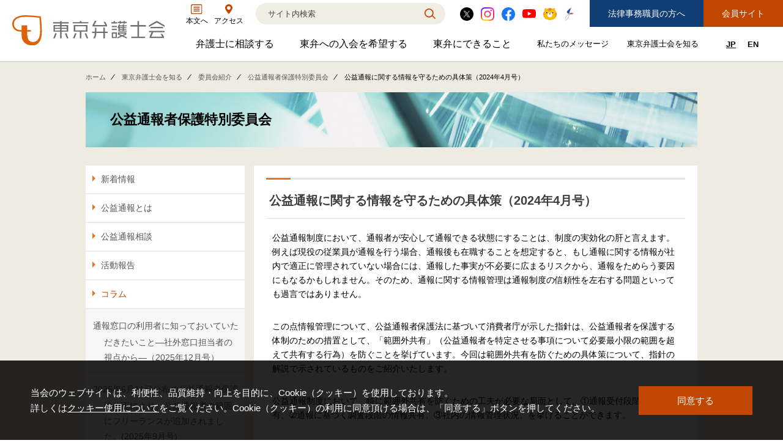

--- FILE ---
content_type: text/html; charset=UTF-8
request_url: https://www.toben.or.jp/know/iinkai/koueki/column/2024.html
body_size: 66644
content:
<!DOCTYPE html>
<html lang="ja">
<head>
<meta http-equiv="Content-Type" content="text/html; charset=UTF-8" />
<meta name="viewport" content="width=device-width,minimum-scale=1.0,maximum-scale=1.0,user-scalable=no" />
<meta http-equiv="X-UA-Compatible" content="IE=edge">
<meta name="format-detection" content="telephone=no">
<meta name="description" content="東京弁護士会 公益通報者保護特別委員会のページです" />
<meta name="keywords" content="公益通報者保護特別委員会" />


<title>公益通報に関する情報を守るための具体策（2024年4月号） - 東京弁護士会</title>
<link href="/res/css/common.css?251031" rel="stylesheet">
<link href="/res/css/common2022.css?251031" rel="stylesheet">
<link href="/res/css/third.css?251031" rel="stylesheet">
<script src="//ajax.googleapis.com/ajax/libs/jquery/1.11.0/jquery.min.js"></script>
<link rel="stylesheet" type="text/css" href="/res/css/print.css" media="print" />










<!-- Google Tag Manager -->
<script>(function(w,d,s,l,i){w[l]=w[l]||[];w[l].push({'gtm.start':
new Date().getTime(),event:'gtm.js'});var f=d.getElementsByTagName(s)[0],
j=d.createElement(s),dl=l!='dataLayer'?'&l='+l:'';j.async=true;j.src=
'https://www.googletagmanager.com/gtm.js?id='+i+dl;f.parentNode.insertBefore(j,f);
})(window,document,'script','dataLayer','GTM-5NJ6Q3Q');</script>
<!-- End Google Tag Manager -->







</head>

<body id="layout_blog" class="blogBody">
<a id="pageTop" name="pageTop"></a>
<!-- Google Tag Manager (noscript) -->
<noscript><iframe src="https://www.googletagmanager.com/ns.html?id=GTM-5NJ6Q3Q"
height="0" width="0" style="display:none;visibility:hidden" title="GoogleTagManager"></iframe></noscript>
<!-- End Google Tag Manager (noscript) -->
<!-- header -->
<header id="header2022">
  <div class="header_inner">
    <div class="header_left_wrap">
        <div class="logo"><a href="https://www.toben.or.jp/"><img src="/res/images/common/logo.svg" alt="東京弁護士会"></a></div>
        <div class="sp_menu">
            <div><a href="https://www.toben.or.jp/know/toben/access.html"><img src="/res/images/common/sp/sp_menu_access.png" alt="アクセス"></a></div>
            <button class="hamburger-menu-trigger" aria-label="メニューを開く" aria-expanded="false" aria-controls="hamburger-menu"></button>
        </div>
    </div>
    <div class="header_menu">
        <div class="head_1">
            <a href="#mainBody" class="link mainBody"><span class="mainBody_icon"><img src="/res/images/images2022/icon_main_body.svg" alt="" aria-hidden="true"></span><span class="mainBody_text">本文へ</span></a>
            <a href="https://www.toben.or.jp/know/toben/access.html" class="link access"><span class="access_icon"><img src="/res/images/images2022/icon_access_orange.svg" alt="Access"></span><span class="access_text">アクセス</span></a>
            <div class="search">
                <form name="SS_searchForm" id="SS_searchForm" action="https://search.toben.or.jp/search" method="get" enctype="application/x-www-form-urlencoded">
                    <input type="hidden" name="site" value="QH3A79IO">
                    <input type="hidden" name="charset" value="UTF-8">
                    <input type="hidden" name="design" value="6">
                    <input type="text" name="query" value="" size="30" class="txtBox" id="SS_searchQuery" maxlength="100" autocomplete="off" placeholder="サイト内検索" aria-label="検索">
                    <input type="submit" value="検索" class="btn">
                    <div id="SS_suggest" class="SS_suggest" classname="SS_suggest" style="display: none;"></div>
                </form>
            </div>
            <div class="sns">
                <a href="https://twitter.com/TobenMedia" target="_blank"><img src="/res/images/images2022/icon_x_circle.svg" alt="X"></a>
                <a href="https://www.instagram.com/toben_media/" target="_blank"><img src="/res/images/images2022/icon_instagram.svg" alt="Instagram"></a>            
                <a href="https://www.facebook.com/toben.kohou/" target="_blank"><img src="/res/images/images2022/icon_fb.svg" alt="Facebook"></a>
                <a href="https://www.youtube.com/user/TobenMedia/featured" target="_blank"><img src="/res/images/images2022/icon_youtube.svg" alt="YOUTUBE"></a>
                <a href="/know/toben/bentora.html"><img src="/res/images/images2022/icon_bentora.png" alt="東京弁護士会公式キャラクター「べんとらー」"></a>
                <a href="/admission/syusyusei/"><img src="/res/images/images2022/icon_syusyusei.png" alt="修習生の方へ"></a>

            </div>
            <div class="btns forPC">
                <a href="https://www.toben.or.jp/syokuin/" class="btn_blue">法律事務職員の方へ</a>
                <a href="https://www.toben.or.jp/members/" class="btn_orange">会員サイト</a>
            </div>
        </div>
        <div class="head_2">
            <nav>
                <div class="gmenu">
                    <div class="parent ">
                       <a href="https://www.toben.or.jp/bengoshi/" id="gmenu-trigger-1" class="gmenu__trigger" aria-haspopup="true" aria-expanded="false" aria-controls="gmenu-child-1">弁護士に相談する<span class="visually-hidden">弁護士に相談するのサブメニューを開閉</span></a>
                        <div class="child" id="gmenu-child-1" role="group" aria-labelledby="gmenu-trigger-1">
                            <div class="child_inner">
                                <div class="child_list">
                                    <div>
                                       <a href="https://www.toben.or.jp/bengoshi/soudan/">
                                           <figure><img src="/res/images/nav/bengoshi.gif" alt="" aria-hidden="true"></figure>
                                           <p>法律相談一覧</p>
                                       </a>
                                    </div>
                                    <div>
                                       <a href="https://www.toben.or.jp/bengoshi/center/">
                                           <figure><img src="/res/images/nav/center.gif" alt="" aria-hidden="true"></figure>
                                           <p>法律相談窓口・電話相談</p>
                                       </a>
                                    </div>
                                    <div>
                                       <a href="https://www.toben.or.jp/bengoshi/syoukai/" target="_blank">
                                           <figure><img src="/res/images/nav/syoukai.gif" alt="" aria-hidden="true"></figure>
                                           <p>弁護士を紹介してほしい</p>
                                       </a>
                                    </div>
                                    <div>
                                       <a href="https://www.toben.or.jp/bengoshi/adr/">
                                           <figure><img src="/res/images/nav/adr.gif" alt="" aria-hidden="true"></figure>
                                           <p>紛争解決センター（ADR）を利用する</p>
                                       </a>
                                    </div>
                                </div>
                            </div>
                        </div>
                    </div>
                    <div class="parent ">
                       <a href="https://www.toben.or.jp/admission/" id="gmenu-trigger-2" class="gmenu__trigger" aria-haspopup="true" aria-expanded="false" aria-controls="gmenu-child-2">東弁への入会を希望する<span class="visually-hidden">東弁への入会を希望するのサブメニューを開閉</span></a>
                        <div class="child" id="gmenu-child-2" role="group" aria-labelledby="gmenu-trigger-2">
                            <div class="child_inner">
                                <div class="child_list">
                                    <div>
                                       <a href="https://www.toben.or.jp/admission/syusyusei/">
                                           <figure><img src="/res/images/nav/syusyusei.png" alt="修習生の方へのイメージ画像"></figure>
                                           <p>修習生の方へ</p>
                                       </a>
                                    </div>
                                    <div>
                                       <a href="https://www.toben.or.jp/admission/bengoshi/">
                                           <figure><img src="/res/images/nav/bengoshi.png" alt="" aria-hidden="true"></figure>
                                           <p>修習生以外の方へ</p>
                                       </a>
                                    </div>
                                    <div>
                                       <a href="https://www.toben.or.jp/admission/gaikokuhoujimu/">
                                           <figure><img src="/res/images/nav/gaikokuhoujimu.png" alt="" aria-hidden="true"></figure>
                                           <p>外国法事務弁護士登録をご希望の方へ</p>
                                       </a>
                                    </div>
                                </div>
                            </div>
                        </div>
                    </div>
                    <div class="parent ">
                       <a href="https://www.toben.or.jp/service/" id="gmenu-trigger-3" class="gmenu__trigger" aria-haspopup="true" aria-expanded="false" aria-controls="gmenu-child-3">東弁にできること<span class="visually-hidden">東弁にできることのサブメニューを開閉</span></a>
                        <div class="child" id="gmenu-child-3" role="group" aria-labelledby="gmenu-trigger-3">
                            <div class="child_inner">
                                <div class="child_list">
                                    <div>
                                       <a href="https://www.toben.or.jp/manabu/">
                                           <figure><img src="/res/images/nav/manabu.png" alt="" aria-hidden="true"></figure>
                                           <p>法教育プログラム</p>
                                       </a>
                                    </div>
                                    <div>
                                       <a href="https://www.toben.or.jp/service/jichitai/">
                                           <figure><img src="/res/images/nav/jichitai.gif" alt="" aria-hidden="true"></figure>
                                           <p>自治体連携プログラム</p>
                                       </a>
                                    </div>
                                    <div>
                                        <a href="https://www.toben.or.jp/know/iinkai/danjokyoudou/news/post_8.html">
                                            <figure><img src="/res/images/nav/danjokyoudou.png" alt="" aria-hidden="true"></figure>
                                            <p>女性の社外役員の紹介を希望される方へ</p>
                                        </a>
                                    </div>
                                    <div>
                                        <a href="https://www.toben.or.jp/service/lawyer-cando.html">
                                            <figure><img src="/res/images/nav/lawyercando.png" alt="" aria-hidden="true"></figure>
                                            <p>弁護士だからできること</p>
                                        </a>
                                    </div>
                                </div>
                            </div>
                        </div>
                   </div>
                    <div class="small parent ">
                       <a href="https://www.toben.or.jp/message/" id="gmenu-trigger-4" class="gmenu__trigger" aria-haspopup="true" aria-expanded="false" aria-controls="gmenu-child-4">私たちのメッセージ<span class="visually-hidden">私たちのメッセージのサブメニューを開閉</span></a>
                       <div class="child" id="gmenu-child-4" role="group" aria-labelledby="gmenu-trigger-4">
                           <div class="child_inner">
                               <div class="child_list col4">
                                   <div>
                                       <a href="https://www.toben.or.jp/message/seimei/">
                                           <figure><img src="/res/images/nav/seimei.gif" alt="" aria-hidden="true"></figure>
                                           <p>会長声明</p>
                                       </a>
                                   </div>
                                   <div>
                                       <a href="https://www.toben.or.jp/message/ikensyo/">
                                           <figure><img src="/res/images/nav/ikensyo.gif" alt="" aria-hidden="true"></figure>
                                           <p>各種意見書</p>
                                       </a>
                                   </div>
                                   <div>
                                       <a href="https://www.toben.or.jp/message/jinken/">
                                           <figure><img src="/res/images/nav/jinken.gif" alt="" aria-hidden="true"></figure>
                                           <p>人権救済申立事件</p>
                                       </a>
                                   </div>
                                   <div>
                                       <a href="https://www.toben.or.jp/message/syuppan/">
                                           <figure><img src="/res/images/nav/syuppan.gif" alt="" aria-hidden="true"></figure>
                                           <p>出版物のご案内</p>
                                       </a>
                                   </div>
                                   <div>
                                       <a href="https://www.toben.or.jp/message/libra/">
                                           <figure><img src="/res/images/nav/libra.gif" alt="" aria-hidden="true"></figure>
                                           <p>LIBRA ON LINE</p>
                                       </a>
                                   </div>
                                   <div>
                                       <a href="https://www.youtube.com/user/TobenMedia/featured" target="_blank">
                                           <figure><img src="/res/images/nav/toben-tv.gif" alt="" aria-hidden="true"></figure>
                                           <p>TobenMedia</p>
                                       </a>
                                   </div>
                                   <div>
                                       <a href="https://www.toben.or.jp/message/appdownload/">
                                           <figure><img src="/res/images/nav/appdownload.gif" alt="" aria-hidden="true"></figure>
                                           <p>アプリダウンロード</p>
                                       </a>
                                   </div>
                                   <div>
                                       <a href="https://www.toben.or.jp/know/activity/jinkensyou/">
                                           <figure><img src="/res/images/nav/jinkensyou.gif" alt="" aria-hidden="true"></figure>
                                           <p>東京弁護士会人権賞</p>
                                       </a>
                                   </div>
                               </div>
                           
                               <div class="right_bnr">
                                   <a href="https://www.toben.or.jp/message/sdgs/" title="SDGsの実現を目指す2022年宣言ページへのリンク"><img src="/res/images/nav/sdgs.jpg" alt="SDGsの実現を目指す2022年宣言ページへのリンク" aria-hidden="true" class="forPC"><img src="/res/images/nav/sdgs_sp.jpg" alt="SDGsの実現を目指す2022年宣言ページへのリンク" class="forSP" aria-hidden="true"></a>
                                   <p class="forPC">SDGsの実現を目指す<br>2022年宣言</p>
                               </div>
                               <div class="right_bnr2">
                                   <a href="https://www.toben.or.jp/message/fukkoushien/" title="東日本大震災特集ページへのリンク"><img src="/res/images/nav/fukkoushien_mini.jpg" alt="東日本大震災特集ページへのリンク" aria-hidden="true" class="forPC"><img src="/res/images/nav/fukkoushien_sp.jpg" alt="東日本大震災 特集ページへのリンク" class="forSP" aria-hidden="true"></a>
                                   <p class="forPC">東日本大震災<br>東弁は被災地の復興を<br>応援しています</p>
                               </div>
                       
                           </div>
                       </div>
                    </div>
                   <div class="small parent ">
                       <a href="https://www.toben.or.jp/know/" id="gmenu-trigger-5" class="gmenu__trigger" aria-haspopup="true" aria-expanded="false" aria-controls="gmenu-child-5">東京弁護士会を知る<span class="visually-hidden">東京弁護士会を知るのサブメニューを開閉</span></a>
                       <div class="child" id="gmenu-child-5" role="group" aria-labelledby="gmenu-trigger-5">
                           <div class="child_inner">
                               <div class="child_list forSP">
                                   <div>
                                      <a href="https://www.toben.or.jp/know/toben/">
                                       <p>東京弁護士会について</p></a>
                                   </div>

                                   <div>
                                      <a href="https://www.toben.or.jp/know/activity/">
                                       <p>東京弁護士会の主な活動</p></a>
                                   </div>
                                   <div>
                                      <a href="https://www.toben.or.jp/know/iinkai/">
                                       <p>委員会紹介</p></a>
                                   </div>
								   <div>
                                      <a href="https://www.toben.or.jp/know/houritsukenkyuubu/">
                                       <p>法律研究部</p></a>
                                   </div>
                               </div>
                               <div class="detail_nav">
                                   <div class="left">
<dl class="detail_nav--card">
	 <dt><a href="https://www.toben.or.jp/know/toben/" class="maintainHover"><img src="/res/images/nav/activity.jpg" alt="" aria-hidden="true"><span>当会について</span></a></dt>
	 <dd>
		 <p>東弁の概要（会員数、役員等）、役員挨拶、歴史、組織図、行動計画、コンプライアンス、ハラスメント防止への取組み、FAQ、アクセス、連絡先、職員求人情報など掲載しています。
		 </p>
	 </dd>
</dl>
<dl class="detail_nav--card">
	 <dt><a href="https://www.toben.or.jp/know/activity/"><img src="/res/images/nav/toben.jpg" alt="" aria-hidden="true"><span>当会の主な活動</span></a></dt>
	 <dd>
		<p>
			東弁では、委員会活動、法律相談・弁護士紹介・ADR、公設事務所支援、市民会議、市民交流会、人権賞、育英財団支援などの活動を行っています。
		</p>
	 </dd>
</dl>

                                   </div>
                                   <div class="right">
                                       <p>ブログを公開している委員会<span>委員会の活動報告をご覧いただけます。</span></p>
                                       <ul>
<!-- listupdate:2026/01/21 10:20//-->

<li><a href="https://www.toben.or.jp/know/iinkai/kenpou/">憲法問題対策センター<!--20260115//--></a></li>
<li><a href="https://www.toben.or.jp/know/iinkai/chusho/">中小企業法律支援センター<!--20260113//--></a></li>
<li><a href="https://www.toben.or.jp/know/iinkai/kouhou/">広報委員会<!--20260107//--></a></li>
<li><a href="https://www.toben.or.jp/know/iinkai/foreigner/">外国人の権利に関する委員会<!--20251225//--></a></li>
<li><a href="https://www.toben.or.jp/know/iinkai/saibanin/">裁判員制度センター<!--20251224//--></a></li>
<li><a href="https://www.toben.or.jp/know/iinkai/children/">子どもの人権と少年法に関する特別委員会<!--20251217//--></a></li>
<li><a href="https://www.toben.or.jp/know/iinkai/houritsuservice/">リーガルサービスジョイントセンター（弁護士活動領域拡大推進本部）<!--20251212//--></a></li>
<li><a href="https://www.toben.or.jp/know/iinkai/koueki/">公益通報者保護特別委員会<!--20251211//--></a></li>
<li><a href="https://www.toben.or.jp/know/iinkai/minji/">民事介入暴力対策特別委員会<!--20251208//--></a></li>
<li><a href="https://www.toben.or.jp/know/iinkai/seibyoudou/">性の平等に関する委員会<!--20251201//--></a></li>



                                       </ul>
                                       <a href="https://www.toben.or.jp/know/iinkai/ichiran.html">すべての委員会一覧</a>
                                       <a href="https://www.toben.or.jp/know/houritsukenkyuubu/">法律研究部一覧</a>
                                   </div>
                               </div>
                           </div>
                       </div>
                    </div>
                </div>
            </nav>
            <div class="btns forSP">
                <a href="https://www.toben.or.jp/recruit_search.php" class="btn_blue">事務職員求人</a>
                <a href="https://www.toben.or.jp/members/" class="btn_orange">会員サイト</a>
                <a href="https://www.toben.or.jp/syokuin/" class="btn_gray">法律事務職員</a>
            </div>
            <div class="lang">
                <a href="https://www.toben.or.jp/" class="now">JP</a>
                <a href="https://www.toben.or.jp/english/">EN</a>
            </div>
            <div class="sub_menu forSP">
                <a href="https://www.toben.or.jp/about/siteguide.html">このサイトについて</a>
                <a href="https://www.toben.or.jp/about/privacypolicy.html">個人情報保護方針</a>
                <a href="https://www.toben.or.jp/about/sitemap.html">サイトマップ</a>
            </div>
            <button class="menu_close_btn hamburger-menu-close forSP">閉じる</button>
        </div>
    </div>

  </div>
</header>
<!-- /header -->



<!-- パンクズ -->
<div id="pankuzu">
<div id="pankuzu-block">
<ul>
<li><a href="https://www.toben.or.jp/">ホーム</a></li>
<li><a href="https://www.toben.or.jp/know/">東京弁護士会を知る</a></li>
<li><a href="https://www.toben.or.jp/know/iinkai/">委員会紹介</a></li>


  <li><a href="https://www.toben.or.jp/know/iinkai/koueki/">公益通報者保護特別委員会</a></li>
  <li>公益通報に関する情報を守るための具体策（2024年4月号）</li>


</ul>
</div>
</div>
<!-- パンクズ / -->


<!-- ビジュアル -->
<div id="visual">
  <div id="visual-block">
    <a href="https://www.toben.or.jp/know/iinkai/koueki/">公益通報者保護特別委員会</a>
  </div>
</div>
<!-- ビジュアル / -->

<h1 class="pcNone">公益通報者保護特別委員会</h1>

<!-- メイン -->
<div id="main"> 

<!-- #main-block -->
<div id="main-block"> 

<!-- #main-header -->
<div id="main-header">&nbsp;</div>
<!-- #main-header / --> 

<!-- #main-body -->
<div id="main-body" class="clearfix"> 

<!-- カラム数選択 -->
<div id="col-2a">

<!-- 左カラム -->
<div id="left-block">

<!-- サイドナビ -->
<div class="section mb-20">

<!-- メニュー -->







<ul>








  
    


  
  




  
  




  
  




  
  




  
  




  
  




  
  




  
  




  
  




  
  




  
  




  
  




  
  




  
  




  
  




  
  




  
  




  
  




  
  




  
  




  
  




  
  




  
  




  
  




  
  




  
  




  
  




  
  




  
  




  
  




  
  




  
  




  
  




  
  




  
  




  
  




  
  




  
  




  
  




  
  




  
  




  
  




  
  




  
  




  
  




  
  




  
  




  
  




  
  




  
  




  
  




  
  




  
  




  
  




  
  




  
  




  
  




  
  




  
  




  
  




  
  




  
  




  
  




  
  




  
  




  
  




  
  




  
  




  
  




  
  




  
  




  
  




  
  




  
  




  
  




  
  




  
  





<li><a href="https://www.toben.or.jp/know/iinkai/koueki/news">新着情報</a></li>



















































































































































































































































  
    


  
  






<li><a href="https://www.toben.or.jp/know/iinkai/koueki/kouekitsuho/">公益通報とは</a></li>
<!-- <a href="https://www.toben.or.jp/know/iinkai/koueki/kouekitsuho/">公益通報とは</a> -->
















  
    


  
  






<li><a href="https://www.toben.or.jp/know/iinkai/koueki/soudan/">公益通報相談</a></li>
<!-- <a href="https://www.toben.or.jp/know/iinkai/koueki/soudan/">公益通報相談</a> -->
















  
    


  
  




  
  




  
  




  
  




  
  




  
  




  
  




  
  




  
  




  
  




  
  




  
  




  
  




  
  




  
  




  
  




  
  




  
  


















<li><a href="https://www.toben.or.jp/know/iinkai/koueki/houkoku/">活動報告</a></li>
<!-- <a href="https://www.toben.or.jp/know/iinkai/koueki/houkoku/">活動報告</a> -->















































































  
    


  
  




  
  




  
  




  
  




  
  




  
  




  
  




  
  




  
  




  
  




  
  




  
  




  
  




  
  




  
  




  
  




  
  




  
  




  
  




  
  




  
  




  
  




  
  




  
  




  
  




  
  




  
  




  
  




  
  




  
  




  
  




  
  




  
  




  
  




  
  




  
  




  
  




  
  




  
  




  
  




  
  




  
  




  
  




  
  




  
  




  
  




  
  




  
  




  
  




  
  

































<li><a href="https://www.toben.or.jp/know/iinkai/koueki/column/" class="on">コラム</a></li>
<!-- <a href="https://www.toben.or.jp/know/iinkai/koueki/column/" class="on">コラム</a> -->






  
  
<li class="subsub">					<a href="https://www.toben.or.jp/know/iinkai/koueki/column/202561120259_1.html">通報窓口の利用者に知っておいていただきたいこと―社外窓口担当者の視点から―（2025年12月号）</a>	</li>
  




  
  
<li class="subsub">					<a href="https://www.toben.or.jp/know/iinkai/koueki/column/202561120259.html">2025年6月11日公布の公益通報者保護法改正により、公益通報者の範囲にフリーランスが追加されました。(2025年9月号)</a>	</li>
  




  
  
<li class="subsub">					<a href="https://www.toben.or.jp/know/iinkai/koueki/column/post_26.html">公益通報者保護法が改正されました</a>	</li>
  




  
  
<li class="subsub">					<a href="https://www.toben.or.jp/know/iinkai/koueki/column/2025320255_34424.html">政府が公益通報者保護法の改正案の骨子を示しました(2025年3月号、2025年5月更新) 【法案の閣議決定（3月4日）及び衆議院通過（4月24日）を踏まえて更新しました】</a>	</li>
  




  
  
<li class="subsub">					<a href="https://www.toben.or.jp/know/iinkai/koueki/column/741521720254.html">令和7年4月15日、第217回国会衆議院本会議において、公益通報者保護法の一部を改正する法律案に関する審議が始まりました。(2025年4月号)</a>	</li>
  




  
  
<li class="subsub">					<a href="https://www.toben.or.jp/know/iinkai/koueki/column/post_25.html">公益通報者保護検討会報告書等の公表について(2025年1月号)</a>	</li>
  




  
  
<li class="subsub">					<a href="https://www.toben.or.jp/know/iinkai/koueki/column/202411.html">不正を見逃さない！実効性ある内部通報窓口とするために(2024年11月号)</a>	</li>
  




  
  
<li class="subsub">					<a href="https://www.toben.or.jp/know/iinkai/koueki/column/post_23.html">公益通報制度の実効性向上に向けて(2024年10月号)</a>	</li>
  




  
  
<li class="subsub">					<a href="https://www.toben.or.jp/know/iinkai/koueki/column/20247.html">公益通報者保護検討会～法改正に向けて～（2024年7月号）</a>	</li>
  




  
  
<li class="subsub">					<a href="https://www.toben.or.jp/know/iinkai/koueki/column/20245.html">内部通報制度の社内周知と認知度の向上について（2024年5月号）</a>	</li>
  




  
  
<li class="subsub">					<a href="https://www.toben.or.jp/know/iinkai/koueki/column/2024.html" class="on">公益通報に関する情報を守るための具体策（2024年4月号）</a>	</li>
  




  
  
<li class="subsub">					<a href="https://www.toben.or.jp/know/iinkai/koueki/column/20241.html">改正後の公益通報者保護法が履行されない要因（2024年1月号）</a>	</li>
  




  
  
<li class="subsub">					<a href="https://www.toben.or.jp/know/iinkai/koueki/column/202311.html">内部通報制度とグリーバンスメカニズム（2023年11月号）</a>	</li>
  




  
  
<li class="subsub">					<a href="https://www.toben.or.jp/know/iinkai/koueki/column/20236.html">中小事業者における通報対応の体制整備について（2023年6月号）</a>	</li>
  




  
  
<li class="subsub">					<a href="https://www.toben.or.jp/know/iinkai/koueki/column/20235.html">公益通報を行い得る主体（2023年5月号）</a>	</li>
  




  
  
<li class="subsub">					<a href="https://www.toben.or.jp/know/iinkai/koueki/column/20232.html">公益通報制度を有効な制度とするために（2023年2月号）</a>	</li>
  




  
  
<li class="subsub">					<a href="https://www.toben.or.jp/know/iinkai/koueki/column/202211.html">欧州での公益通報者保護法制に関する動き（2022年11月号）</a>	</li>
  




  
  
<li class="subsub">					<a href="https://www.toben.or.jp/know/iinkai/koueki/column/20229.html">内部通報制度と持続可能性（サステナビリティ）（2022年9月号）</a>	</li>
  




  
  
<li class="subsub">					<a href="https://www.toben.or.jp/know/iinkai/koueki/column/20227.html">公益通報制度の活用について（2022年7月号）</a>	</li>
  




  
  
<li class="subsub">					<a href="https://www.toben.or.jp/know/iinkai/koueki/column/20225.html">内部通報制度認証（自己適合宣言登録制度）の見直し（2022年5月号）</a>	</li>
  




  
  
<li class="subsub">					<a href="https://www.toben.or.jp/know/iinkai/koueki/column/20224.html">社内通報窓口の整備（2022年4月号）</a>	</li>
  




  
  
<li class="subsub">					<a href="https://www.toben.or.jp/know/iinkai/koueki/column/20221.html">「第二の窓」が広がる年（2022年1月号）</a>	</li>
  




  
  
<li class="subsub">					<a href="https://www.toben.or.jp/know/iinkai/koueki/column/202111.html">公的通報における通報者の保護の重要性（2021年11月号）</a>	</li>
  




  
  
<li class="subsub">					<a href="https://www.toben.or.jp/know/iinkai/koueki/column/20216.html">公益通報を受けた行政機関の対応について（2021年6月号）</a>	</li>
  




  
  
<li class="subsub">					<a href="https://www.toben.or.jp/know/iinkai/koueki/column/20215.html">改正公益通報者保護法において、事業者側に課せられる守秘義務について（2021年5月号）</a>	</li>
  




  
  
<li class="subsub">					<a href="https://www.toben.or.jp/know/iinkai/koueki/column/20213.html">事業者に求められる公益通報対応の体制整備について（2021年3月号）</a>	</li>
  




  
  
<li class="subsub">					<a href="https://www.toben.or.jp/know/iinkai/koueki/column/20211.html">改正公益通報者保護法に基づく指針の検討状況等について（2021年1月号）</a>	</li>
  




  
  
<li class="subsub">					<a href="https://www.toben.or.jp/know/iinkai/koueki/column/202011.html">「アフターコロナ・東証市場再編でのガバナンス体制と内部通報制度を考える」（2020年11月号）</a>	</li>
  




  
  
<li class="subsub">					<a href="https://www.toben.or.jp/know/iinkai/koueki/column/202007.html">シンポジウム開催のご報告（公益通報者保護法改正関連）（2020年7月号）</a>	</li>
  




  
  
<li class="subsub">					<a href="https://www.toben.or.jp/know/iinkai/koueki/column/202001.html">内部通報窓口を絵に描いた餅にしないために（2020年1月号）</a>	</li>
  




  
  
<li class="subsub">					<a href="https://www.toben.or.jp/know/iinkai/koueki/column/201912.html">社内通報窓口担当者の皆さまへ２（2019年12月号）</a>	</li>
  




  
  
<li class="subsub">					<a href="https://www.toben.or.jp/know/iinkai/koueki/column/201910.html">「不都合な事実を歓迎する」ということ（2019年10月号）</a>	</li>
  




  
  
<li class="subsub">					<a href="https://www.toben.or.jp/know/iinkai/koueki/column/20196.html">内部通報制度を広く浸透させるために（2019年6月号）</a>	</li>
  




  
  
<li class="subsub">					<a href="https://www.toben.or.jp/know/iinkai/koueki/column/201904.html">居心地のよい社会の実現に向けて（2019年4月号）</a>	</li>
  




  
  
<li class="subsub">					<a href="https://www.toben.or.jp/know/iinkai/koueki/column/201902.html">公益通報者保護に関する最近の動き（2019年2月号）</a>	</li>
  




  
  
<li class="subsub">					<a href="https://www.toben.or.jp/know/iinkai/koueki/column/201812.html">内部通報制度と認証制度について（2018年12月号）</a>	</li>
  




  
  
<li class="subsub">					<a href="https://www.toben.or.jp/know/iinkai/koueki/column/201811.html">コーポレートガバナンス・コード対応としての内部通報外部窓口の設置（2018年11月号）</a>	</li>
  




  
  
<li class="subsub">					<a href="https://www.toben.or.jp/know/iinkai/koueki/column/20188.html">社内通報窓口担当者の皆さまへ（2018年8月号）</a>	</li>
  




  
  
<li class="subsub">					<a href="https://www.toben.or.jp/know/iinkai/koueki/column/20183.html">グループ会社などで働く皆さんへ～グループ会社等を含む一元的窓口への通報という選択肢～（2018年7月号）</a>	</li>
  




  
  
<li class="subsub">					<a href="https://www.toben.or.jp/know/iinkai/koueki/column/20182.html">グループ会社の社長、役員、内部通報制度の実務を担う方々へ～社内内部通報制度、見直しのすゝめ～（2018年3月号）</a>	</li>
  




  
  
<li class="subsub">					<a href="https://www.toben.or.jp/know/iinkai/koueki/column/20178_1.html">昨今のデータ改ざん問題について（2017年11・12月号）</a>	</li>
  




  
  
<li class="subsub">					<a href="https://www.toben.or.jp/know/iinkai/koueki/column/20179.html">緊急開催！加計学園問題を契機としたシンポジウム（2017年9・10月号）</a>	</li>
  




  
  
<li class="subsub">					<a href="https://www.toben.or.jp/know/iinkai/koueki/column/20178.html">効果的な通報窓口のすヽめ（2017年8月号）</a>	</li>
  




  
  
<li class="subsub">					<a href="https://www.toben.or.jp/know/iinkai/koueki/column/20177.html">内部通報を明るくするための一工夫（2017年7月号）</a>	</li>
  




  
  
<li class="subsub">					<a href="https://www.toben.or.jp/know/iinkai/koueki/column/20176.html">通報者に対する不利益な取り扱いの禁止とガイドラインの改正（2017年6月号）</a>	</li>
  




  
  
<li class="subsub">					<a href="https://www.toben.or.jp/know/iinkai/koueki/column/20175.html">内部通報制度に関する民間事業者・労働者の実態調査について（2017年5月号）</a>	</li>
  




  
  
<li class="subsub">					<a href="https://www.toben.or.jp/know/iinkai/koueki/column/20174.html">通報窓口の「窓」のいろいろ（2017年4月号）</a>	</li>
  




  
  
<li class="subsub">					<a href="https://www.toben.or.jp/know/iinkai/koueki/column/20173.html">「内部告発」の意義を四文字熟語で言い表すと（2017年3月号）</a>	</li>
  




  
  
<li class="subsub">					<a href="https://www.toben.or.jp/know/iinkai/koueki/column/20172.html">公益通報者保護法ガイドラインの改正（2017年2月号）</a>	</li>
  




  
  




  
  
<li class="subsub">					<a href="https://www.toben.or.jp/know/iinkai/koueki/column/20171.html">通報窓口に通報がない会社は良い会社なのか？（2017年1月号）</a>	</li>
  




  
  
<li class="subsub">					<a href="https://www.toben.or.jp/know/iinkai/koueki/column/201612.html">事業者が公益通報窓口を設置するにあたって（2016年12月号）</a>	</li>
  




  
  
<li class="subsub">					<a href="https://www.toben.or.jp/know/iinkai/koueki/column/201611.html">公益通報って「社会」にとって良いもの？悪いもの？（2016年11月号）</a>	</li>
  




  
  
<li class="subsub">					<a href="https://www.toben.or.jp/know/iinkai/koueki/column/201610.html">「おせっかい」で、正義感にあふれた暖かみのある社会を～「いじめ」に見て見ぬふりは「もやもや」が残りませんか（2016年10月号）</a>	</li>
  




  
  
<li class="subsub">					<a href="https://www.toben.or.jp/know/iinkai/koueki/column/20169.html">公益通報制度の目的ってなんですか？（2016年9月号）</a>	</li>
  




  
  
<li class="subsub">					<a href="https://www.toben.or.jp/know/iinkai/koueki/column/20168_1.html">公益通報の具体例：入札談合（2016年8月号②）</a>	</li>
  




  
  
<li class="subsub">					<a href="https://www.toben.or.jp/know/iinkai/koueki/column/20168.html">公益通報の具体例：虚偽の広告・表示問題（2016年8月号①）</a>	</li>
  




  
  
<li class="subsub">					<a href="https://www.toben.or.jp/know/iinkai/koueki/column/20167.html">セクハラは公益通報者保護法の対象となるか（2016年7月号）</a>	</li>
  




  
  
<li class="subsub">					<a href="https://www.toben.or.jp/know/iinkai/koueki/column/post_4.html">通報窓口を設置する側のメリット（2016年4月号）</a>	</li>
  



















</ul>

<!--

新着情報

活動内容

公益通報とは

公益通報相談

コラム

通報窓口を設置する側のメリット

活動報告

-->

<!-- メニュー/ -->



<div class="section mb-20">

<!-- box-01-block -->
<div class="box-01-block">
<div class="box-01-header">&nbsp;</div>
<div class="box-01-body">
<p class="last"><a href="https://www.toben.or.jp/know/iinkai/ichiran.html">委員会一覧へ</a></p>
</div>
<div class="box-01-footer">&nbsp;</div>
</div>
<!-- box-01-block / -->

</div>


</div>
<!-- サイドナビ / -->

</div>
<!-- 左カラム / -->

<!-- 中央カラム -->
<div id="center-block">
<div class="entry-container">

<!-- 記事タイトル -->
<div class="entry-title">
<h1>公益通報に関する情報を守るための具体策（2024年4月号）</h1>
</div>
<!-- 記事タイトル / -->

<!-- know-body -->
<div class="entry-body common-entry">

<!--記事内容-->
<p>公益通報制度において、通報者が安心して通報できる状態にすることは、制度の実効化の肝と言えます。例えば現役の従業員が通報を行う場合、通報後も在職することを想定すると、もし通報に関する情報が社内で適正に管理されていない場合には、通報した事実が不必要に広まるリスクから、通報をためらう要因にもなるかもしれません。そのため、通報に関する情報管理は通報制度の信頼性を左右する問題といっても過言ではありません。</p><p>この点情報管理について、公益通報者保護法に基づいて消費者庁が示した指針は、公益通報者を保護する体制のための措置として、「範囲外共有」（公益通報者を特定させる事項について必要最小限の範囲を超えて共有する行為）を防ぐことを挙げています。今回は範囲外共有を防ぐための具体策について、指針の解説で示されているものをご紹介いたします。</p><p>公益通報制度において、特に範囲外共有を防ぐための工夫が必要な局面として、①通報受付段階の情報共有、➁通報に基づく調査段階の情報共有、③社内の情報管理状況、を挙げることができます。</p><p>具体的には①通報受付段階において、受付方法として電話、FAX、電子メール、ウェブサイト等の手段がありえますが、専用の電話番号や専用メールアドレスによって通報を受付けることにより、通報に関する情報と他の情報とを峻別しやすくなります。また通報受付時に、通報事案に関する資料に記載された関係者の固有名詞を仮称表記に代える等、通報者の特定がしにくいように情報を加工する方法も考えられます。</p><p>次に➁通報に基づく調査段階において、通報者を特定させる事項（以下「特定事項」）について、真に必要不可欠ではない限り、調査担当者にも情報共有を行わない等、調査方法に十分な配慮が必要です。調査の過程で、経営幹部や調査協力者等に特定事項を伝達することが真に不可欠である場合には、伝達する相手にはあらかじめ秘密保持を誓約させることや、当該特定事項の漏えいは懲戒処分等の対象となる旨の注意喚起をする等の措置が有益です。</p><p>また、通報者等が特定されることを困難にするために、調査の端緒が通報であることを関係者に認識させないよう、調査方法を工夫することも考えられます。例えば、通報に基づく調査を、定期監査と合わせて行う、抜き打ちの監査を装う、該当部署以外の部署にもダミーの調査を行う、核心部分ではなく周辺部分から調査を開始すること等の工夫が挙げられます。</p><p>最後に③社内の情報管理状況については、通報事案に関する記録・資料を閲覧できる者を必要最小限に限定してその範囲を明確化すること、通報事案に関する記録や資料は施錠管理することや、通報に関する電磁的な情報は、アクセス権限を明確にすることや、操作・閲覧履歴を記録する等の措置が推奨されています。</p><p>以上のとおり、通報事案に関する情報管理については局面に応じた工夫が必要です。チャットツールの普及やファイル共有の簡便化等、情報共有手段が多様化している現在、公益通報制度においても情報管理を適正に行うことがより重要になっています。</p>
<p class="footerLink"><a href="https://www.toben.or.jp/know/iinkai/koueki/" class="list-o-01">公益通報者保護特別委員会のトップへ戻る</a></p>
</div>
<!-- 記事内容/ -->

</div>
<!-- know-body / -->

<div class="bottomW697b"></div>

</div>
</div>
<!-- 中央カラム / -->

</div>
<!-- カラム数選択 / -->

</div>
<!-- #main-body / --> 

<!-- #main-footer -->
<div id="main-footer">&nbsp;</div>
<!-- #main-footer /  --> 

</div>
<!-- #main-block / --> 

</div>
<!-- メイン / --> 

<div class="spBlogSubMenu pcNone" id="leftCol">  <div class="sideNav">  <div class="lv2">公益通報者保護特別委員会メニュー</div><!-- メニュー --><ul class="lv3">                                                                                                                                                                                                                                                                                                                          <li><a href="https://www.toben.or.jp/know/iinkai/koueki/news">新着情報</a></li>          <li><a href="https://www.toben.or.jp/know/iinkai/koueki/kouekitsuho/">公益通報とは</a></li><!-- <a href="https://www.toben.or.jp/know/iinkai/koueki/kouekitsuho/">公益通報とは</a> -->          <li><a href="https://www.toben.or.jp/know/iinkai/koueki/soudan/">公益通報相談</a></li><!-- <a href="https://www.toben.or.jp/know/iinkai/koueki/soudan/">公益通報相談</a> -->                                                                              <li><a href="https://www.toben.or.jp/know/iinkai/koueki/houkoku/">活動報告</a></li><!-- <a href="https://www.toben.or.jp/know/iinkai/koueki/houkoku/">活動報告</a> -->                                                                                                                                                                                                              <li><a href="https://www.toben.or.jp/know/iinkai/koueki/column/" class="on">コラム</a></li><!-- <a href="https://www.toben.or.jp/know/iinkai/koueki/column/" class="on">コラム</a> -->    <li class="subsub">					<a href="https://www.toben.or.jp/know/iinkai/koueki/column/202561120259_1.html">通報窓口の利用者に知っておいていただきたいこと―社外窓口担当者の視点から―（2025年12月号）</a>	</li>      <li class="subsub">					<a href="https://www.toben.or.jp/know/iinkai/koueki/column/202561120259.html">2025年6月11日公布の公益通報者保護法改正により、公益通報者の範囲にフリーランスが追加されました。(2025年9月号)</a>	</li>      <li class="subsub">					<a href="https://www.toben.or.jp/know/iinkai/koueki/column/post_26.html">公益通報者保護法が改正されました</a>	</li>      <li class="subsub">					<a href="https://www.toben.or.jp/know/iinkai/koueki/column/2025320255_34424.html">政府が公益通報者保護法の改正案の骨子を示しました(2025年3月号、2025年5月更新) 【法案の閣議決定（3月4日）及び衆議院通過（4月24日）を踏まえて更新しました】</a>	</li>      <li class="subsub">					<a href="https://www.toben.or.jp/know/iinkai/koueki/column/741521720254.html">令和7年4月15日、第217回国会衆議院本会議において、公益通報者保護法の一部を改正する法律案に関する審議が始まりました。(2025年4月号)</a>	</li>      <li class="subsub">					<a href="https://www.toben.or.jp/know/iinkai/koueki/column/post_25.html">公益通報者保護検討会報告書等の公表について(2025年1月号)</a>	</li>      <li class="subsub">					<a href="https://www.toben.or.jp/know/iinkai/koueki/column/202411.html">不正を見逃さない！実効性ある内部通報窓口とするために(2024年11月号)</a>	</li>      <li class="subsub">					<a href="https://www.toben.or.jp/know/iinkai/koueki/column/post_23.html">公益通報制度の実効性向上に向けて(2024年10月号)</a>	</li>      <li class="subsub">					<a href="https://www.toben.or.jp/know/iinkai/koueki/column/20247.html">公益通報者保護検討会～法改正に向けて～（2024年7月号）</a>	</li>      <li class="subsub">					<a href="https://www.toben.or.jp/know/iinkai/koueki/column/20245.html">内部通報制度の社内周知と認知度の向上について（2024年5月号）</a>	</li>      <li class="subsub">					<a href="https://www.toben.or.jp/know/iinkai/koueki/column/2024.html" class="on">公益通報に関する情報を守るための具体策（2024年4月号）</a>	</li>      <li class="subsub">					<a href="https://www.toben.or.jp/know/iinkai/koueki/column/20241.html">改正後の公益通報者保護法が履行されない要因（2024年1月号）</a>	</li>      <li class="subsub">					<a href="https://www.toben.or.jp/know/iinkai/koueki/column/202311.html">内部通報制度とグリーバンスメカニズム（2023年11月号）</a>	</li>      <li class="subsub">					<a href="https://www.toben.or.jp/know/iinkai/koueki/column/20236.html">中小事業者における通報対応の体制整備について（2023年6月号）</a>	</li>      <li class="subsub">					<a href="https://www.toben.or.jp/know/iinkai/koueki/column/20235.html">公益通報を行い得る主体（2023年5月号）</a>	</li>      <li class="subsub">					<a href="https://www.toben.or.jp/know/iinkai/koueki/column/20232.html">公益通報制度を有効な制度とするために（2023年2月号）</a>	</li>      <li class="subsub">					<a href="https://www.toben.or.jp/know/iinkai/koueki/column/202211.html">欧州での公益通報者保護法制に関する動き（2022年11月号）</a>	</li>      <li class="subsub">					<a href="https://www.toben.or.jp/know/iinkai/koueki/column/20229.html">内部通報制度と持続可能性（サステナビリティ）（2022年9月号）</a>	</li>      <li class="subsub">					<a href="https://www.toben.or.jp/know/iinkai/koueki/column/20227.html">公益通報制度の活用について（2022年7月号）</a>	</li>      <li class="subsub">					<a href="https://www.toben.or.jp/know/iinkai/koueki/column/20225.html">内部通報制度認証（自己適合宣言登録制度）の見直し（2022年5月号）</a>	</li>      <li class="subsub">					<a href="https://www.toben.or.jp/know/iinkai/koueki/column/20224.html">社内通報窓口の整備（2022年4月号）</a>	</li>      <li class="subsub">					<a href="https://www.toben.or.jp/know/iinkai/koueki/column/20221.html">「第二の窓」が広がる年（2022年1月号）</a>	</li>      <li class="subsub">					<a href="https://www.toben.or.jp/know/iinkai/koueki/column/202111.html">公的通報における通報者の保護の重要性（2021年11月号）</a>	</li>      <li class="subsub">					<a href="https://www.toben.or.jp/know/iinkai/koueki/column/20216.html">公益通報を受けた行政機関の対応について（2021年6月号）</a>	</li>      <li class="subsub">					<a href="https://www.toben.or.jp/know/iinkai/koueki/column/20215.html">改正公益通報者保護法において、事業者側に課せられる守秘義務について（2021年5月号）</a>	</li>      <li class="subsub">					<a href="https://www.toben.or.jp/know/iinkai/koueki/column/20213.html">事業者に求められる公益通報対応の体制整備について（2021年3月号）</a>	</li>      <li class="subsub">					<a href="https://www.toben.or.jp/know/iinkai/koueki/column/20211.html">改正公益通報者保護法に基づく指針の検討状況等について（2021年1月号）</a>	</li>      <li class="subsub">					<a href="https://www.toben.or.jp/know/iinkai/koueki/column/202011.html">「アフターコロナ・東証市場再編でのガバナンス体制と内部通報制度を考える」（2020年11月号）</a>	</li>      <li class="subsub">					<a href="https://www.toben.or.jp/know/iinkai/koueki/column/202007.html">シンポジウム開催のご報告（公益通報者保護法改正関連）（2020年7月号）</a>	</li>      <li class="subsub">					<a href="https://www.toben.or.jp/know/iinkai/koueki/column/202001.html">内部通報窓口を絵に描いた餅にしないために（2020年1月号）</a>	</li>      <li class="subsub">					<a href="https://www.toben.or.jp/know/iinkai/koueki/column/201912.html">社内通報窓口担当者の皆さまへ２（2019年12月号）</a>	</li>      <li class="subsub">					<a href="https://www.toben.or.jp/know/iinkai/koueki/column/201910.html">「不都合な事実を歓迎する」ということ（2019年10月号）</a>	</li>      <li class="subsub">					<a href="https://www.toben.or.jp/know/iinkai/koueki/column/20196.html">内部通報制度を広く浸透させるために（2019年6月号）</a>	</li>      <li class="subsub">					<a href="https://www.toben.or.jp/know/iinkai/koueki/column/201904.html">居心地のよい社会の実現に向けて（2019年4月号）</a>	</li>      <li class="subsub">					<a href="https://www.toben.or.jp/know/iinkai/koueki/column/201902.html">公益通報者保護に関する最近の動き（2019年2月号）</a>	</li>      <li class="subsub">					<a href="https://www.toben.or.jp/know/iinkai/koueki/column/201812.html">内部通報制度と認証制度について（2018年12月号）</a>	</li>      <li class="subsub">					<a href="https://www.toben.or.jp/know/iinkai/koueki/column/201811.html">コーポレートガバナンス・コード対応としての内部通報外部窓口の設置（2018年11月号）</a>	</li>      <li class="subsub">					<a href="https://www.toben.or.jp/know/iinkai/koueki/column/20188.html">社内通報窓口担当者の皆さまへ（2018年8月号）</a>	</li>      <li class="subsub">					<a href="https://www.toben.or.jp/know/iinkai/koueki/column/20183.html">グループ会社などで働く皆さんへ～グループ会社等を含む一元的窓口への通報という選択肢～（2018年7月号）</a>	</li>      <li class="subsub">					<a href="https://www.toben.or.jp/know/iinkai/koueki/column/20182.html">グループ会社の社長、役員、内部通報制度の実務を担う方々へ～社内内部通報制度、見直しのすゝめ～（2018年3月号）</a>	</li>      <li class="subsub">					<a href="https://www.toben.or.jp/know/iinkai/koueki/column/20178_1.html">昨今のデータ改ざん問題について（2017年11・12月号）</a>	</li>      <li class="subsub">					<a href="https://www.toben.or.jp/know/iinkai/koueki/column/20179.html">緊急開催！加計学園問題を契機としたシンポジウム（2017年9・10月号）</a>	</li>      <li class="subsub">					<a href="https://www.toben.or.jp/know/iinkai/koueki/column/20178.html">効果的な通報窓口のすヽめ（2017年8月号）</a>	</li>      <li class="subsub">					<a href="https://www.toben.or.jp/know/iinkai/koueki/column/20177.html">内部通報を明るくするための一工夫（2017年7月号）</a>	</li>      <li class="subsub">					<a href="https://www.toben.or.jp/know/iinkai/koueki/column/20176.html">通報者に対する不利益な取り扱いの禁止とガイドラインの改正（2017年6月号）</a>	</li>      <li class="subsub">					<a href="https://www.toben.or.jp/know/iinkai/koueki/column/20175.html">内部通報制度に関する民間事業者・労働者の実態調査について（2017年5月号）</a>	</li>      <li class="subsub">					<a href="https://www.toben.or.jp/know/iinkai/koueki/column/20174.html">通報窓口の「窓」のいろいろ（2017年4月号）</a>	</li>      <li class="subsub">					<a href="https://www.toben.or.jp/know/iinkai/koueki/column/20173.html">「内部告発」の意義を四文字熟語で言い表すと（2017年3月号）</a>	</li>      <li class="subsub">					<a href="https://www.toben.or.jp/know/iinkai/koueki/column/20172.html">公益通報者保護法ガイドラインの改正（2017年2月号）</a>	</li>          <li class="subsub">					<a href="https://www.toben.or.jp/know/iinkai/koueki/column/20171.html">通報窓口に通報がない会社は良い会社なのか？（2017年1月号）</a>	</li>      <li class="subsub">					<a href="https://www.toben.or.jp/know/iinkai/koueki/column/201612.html">事業者が公益通報窓口を設置するにあたって（2016年12月号）</a>	</li>      <li class="subsub">					<a href="https://www.toben.or.jp/know/iinkai/koueki/column/201611.html">公益通報って「社会」にとって良いもの？悪いもの？（2016年11月号）</a>	</li>      <li class="subsub">					<a href="https://www.toben.or.jp/know/iinkai/koueki/column/201610.html">「おせっかい」で、正義感にあふれた暖かみのある社会を～「いじめ」に見て見ぬふりは「もやもや」が残りませんか（2016年10月号）</a>	</li>      <li class="subsub">					<a href="https://www.toben.or.jp/know/iinkai/koueki/column/20169.html">公益通報制度の目的ってなんですか？（2016年9月号）</a>	</li>      <li class="subsub">					<a href="https://www.toben.or.jp/know/iinkai/koueki/column/20168_1.html">公益通報の具体例：入札談合（2016年8月号②）</a>	</li>      <li class="subsub">					<a href="https://www.toben.or.jp/know/iinkai/koueki/column/20168.html">公益通報の具体例：虚偽の広告・表示問題（2016年8月号①）</a>	</li>      <li class="subsub">					<a href="https://www.toben.or.jp/know/iinkai/koueki/column/20167.html">セクハラは公益通報者保護法の対象となるか（2016年7月号）</a>	</li>      <li class="subsub">					<a href="https://www.toben.or.jp/know/iinkai/koueki/column/post_4.html">通報窓口を設置する側のメリット（2016年4月号）</a>	</li>  </ul>      </div><!-- sideNav//--></div><!-- spBlogSubMenu //--><!-- spBlogFooterMenu //-->

	
<footer id="footer2022">
<div class="cookie_consent_layout">
	<div class="consent_inner">
        <p class="consent_text">当会のウェブサイトは、利便性、品質維持・向上を目的に、Cookie（クッキー）を使用しております。<br>詳しくは<a href="/about/privacypolicy.html#anchor_cookie_use">クッキー使用について</a>をご覧ください。Cookie（クッキー）の利用に同意頂ける場合は、「同意する」ボタンを押してください。</p>
		<ul class="link-button js-button_hover">
			<li class="button_type1"><a href="javascript:void(0);" role="button" class="a-next js-cookie_consent_button cookieBtn">同意する</a></li>
		</ul>
	</div>
</div>
    <div class="footer_inner">
        <div class="item">
            <dl>
                <dt><a href="https://www.toben.or.jp/bengoshi/">弁護士に相談する</a></dt>
                <dd><a href="https://www.toben.or.jp/bengoshi/soudan/">法律相談一覧</a></dd>
                <dd>
                    <dl>
                        <dt><a href="https://www.toben.or.jp/bengoshi/center/">法律相談窓口・電話相談</a></dt>
                        <dd><a href="https://www.toben.or.jp/bengoshi/center/madoguchi/">法律相談センター</a></dd>
						<dd><a href="https://www.toben.or.jp/bengoshi/center/madoguchi/oasis.html">高齢者・障がい者総合支援センター（オアシス）</a></dd>
						<dd><a href="https://www.toben.or.jp/bengoshi/center/madoguchi/minji.html">民事介入暴力被害者救済センター</a></dd>
						<dd><a href="https://www.toben.or.jp/bengoshi/center/madoguchi/higaisya.html">犯罪被害者支援センター</a></dd>
						<dd><a href="https://www.toben.or.jp/bengoshi/center/koueki/">公益通報相談窓口</a></dd>
						<dd><a href="https://www.toben.or.jp/bengoshi/center/madoguchi/akiyasoudan.html">弁護士会空き家相談窓口</a></dd>
						<dd><a href="https://www.toben.or.jp/bengoshi/center/madoguchi/woman.html">女性のための法律相談</a></dd>
						<dd><a href="https://www.toben.or.jp/bengoshi/center/madoguchi/apartment.html">東京弁護士会マンション管理相談窓口</a></dd>
						<dd><a href="https://www.toben.or.jp/bengoshi/center/chusyo/">中小企業等向け法律相談（中小企業法律支援センター）</a></dd>
						<dd><a href="https://www.toben.or.jp/bengoshi/center/jyuufun/">住宅紛争審査会</a></dd>
						<dd><a href="https://www.toben.or.jp/bengoshi/center/hague/">ハーグ条約対応・和解あっせん事業・弁護士紹介窓口</a></dd>
						<dd><a href="https://www.toben.or.jp/bengoshi/center/saigai/">災害に遭われた方へ（新型コロナ関連もこちら）</a></dd>
						<dd><a href="https://www.toben.or.jp/bengoshi/center/tel/">電話相談</a></dd>
                    </dl>
                </dd>
                <dd><a href="https://www.toben.or.jp/bengoshi/syoukai/" target="_blank">弁護士を紹介してほしい</a></dd>
                <dd><a href="https://www.toben.or.jp/bengoshi/adr/">紛争解決センター（ADR）を利用する</a></dd>
            </dl>
        </div>
        <div class="item">
            <dl>
                <dt><a href="https://www.toben.or.jp/admission/">東弁への入会を希望する</a></dt>
                <dd><a href="https://www.toben.or.jp/admission/syusyusei/">修習生の方へ</a></dd>
                <dd><a href="https://www.toben.or.jp/admission/bengoshi/">修習生以外の方へ</a></dd>
                <dd><a href="https://www.toben.or.jp/admission/gaikokuhoujimu/">外国法事務弁護士登録をご希望の方へ</a></dd>
            </dl>
            <dl>
                <dt><a href="https://www.toben.or.jp/service/">東弁にできること</a></dt>
                <dd><a href="https://www.toben.or.jp/know/iinkai/danjokyoudou/news/post_8.html">女性の社外役員の紹介を希望される方へ</a></dd>
                <dd><a href="https://www.toben.or.jp/manabu/">法教育プログラム</a></dd>
                <dd><a href="https://www.toben.or.jp/service/jichitai/">自治体連携プログラム</a></dd>
            </dl>
        </div>
        <div class="item">
            <dl>
                <dt><a href="https://www.toben.or.jp/message/">私たちのメッセージ</a></dt>
                <dd><a href="https://www.toben.or.jp/message/seimei/">会長声明</a></dd>
                <dd><a href="https://www.toben.or.jp/message/ikensyo/">各種意見書</a></dd>
                <dd><a href="https://www.toben.or.jp/message/jinken/">人権救済申立事件</a></dd>
                <dd><a href="https://www.toben.or.jp/message/syuppan/">出版物のご案内</a></dd>
                <dd><a href="https://www.toben.or.jp/message/libra/">LIBRA ON LINE</a></dd>
                <dd><a href="https://www.toben.or.jp/message/fukkoushien/">東日本大震災復興応援ブログ</a></dd>
                <dd><a href="https://www.youtube.com/user/TobenMedia/featured" target="_blank">TobenMedia</a></dd>
                <dd><a href="https://www.toben.or.jp/message/appdownload/">アプリダウンロード</a></dd>
                <dd><a href="https://www.toben.or.jp/message/sdgs/">SDGs</a></dd>
            </dl>
        </div>
        <div class="item">
            <dl>
                <dt><a href="https://www.toben.or.jp/know/">東京弁護士会を知る</a></dt>
                <dd><a href="https://www.toben.or.jp/know/toben/">東京弁護士会について</a></dd>
                <dd><a href="https://www.toben.or.jp/know/activity/">東京弁護士会の主な活動</a></dd>
                <dd><a href="https://www.toben.or.jp/know/iinkai/">委員会紹介</a></dd>
                <dd><a href="https://www.toben.or.jp/know/houritsukenkyuubu/">法律研究部</a></dd>
                <dd><a href="https://www.toben.or.jp/know/toben/saiyou/">事務局職員求人情報</a></dd>
            </dl>
        </div>
        <div class="item">
           <div class="sp_menu">
               <div><a href="https://www.toben.or.jp/bengoshi/">弁護士に相談する</a></div>
               <div><a href="https://www.toben.or.jp/admission/">東弁への入会を希望する</a></div>
               <div><a href="https://www.toben.or.jp/service/">東弁にできること</a></div>
               <div><a href="https://www.toben.or.jp/message/">私たちのメッセージ</a></div>
               <div><a href="https://www.toben.or.jp/know/">東京弁護士会を知る</a></div>
           </div>
            <div class="btns">
                <a href="https://www.toben.or.jp/members" class="btn btn_orange">会員サイト</a>
                <a href="https://www.toben.or.jp/syokuin/" class="btn btn_gray">法律事務職員の方へ</a>
            </div>
            <div class="gray_box">
                <dl>
                    <dt>サイト案内</dt>
                    <dd style="margin-top:0;"><a href="https://www.toben.or.jp/about/siteguide.html">このサイトについて</a></dd>
                    <dd><a href="https://www.toben.or.jp/about/privacypolicy.html">個人情報保護方針</a></dd>
                <dd><a href="https://www.toben.or.jp/about/webaccessibility.html">ウェブアクセシビリティ方針</a></dd>
                    <dd><a href="https://www.toben.or.jp/know/toben/access.html">アクセス</a></dd>
                    <dd><a href="https://www.toben.or.jp/about/sitemap.html">サイトマップ</a></dd>
                    <dd><a href="https://www.toben.or.jp/about/sns-guidelines.html">東京弁護士会SNS公式<br>アカウントコミュニティ<br>ガイドライン</a></dd>
                </dl>
            </div>
        </div>
    </div>
    <div class="pageTop"><a href="#"><span>PAGE TOP</span></a></div>
    <div class="footer_btm">
        <div class="footer_btm_inner">
            <div class="footer_info">
                <div class="logo"><a href="https://www.toben.or.jp/"><img src="/res/images/common/logo.svg" alt="東京弁護士会"></a></div>
                <p>〒100-0013 東京都千代田区霞が関1-1-3 弁護士会館6階<br>TEL(代表)：03-3581-2201　FAX：03-3581-0865</p>
            </div>

        </div>
        <p class="copyright">COPYRIGHT © TOKYO BAR Association All Rightghts reserved.</p>
    </div>
</footer>

<script src="https://ajax.googleapis.com/ajax/libs/jquery/1.11.1/jquery.min.js"></script>
<script src="/res/js/jquery.cookie.js"></script>
<script src="/res/js/common.js"></script>
<script src="/res/js/common2022.js?240125"></script>










</body>

</html>

--- FILE ---
content_type: text/css
request_url: https://www.toben.or.jp/res/css/common.css?251031
body_size: 62011
content:
/*! sanitize.css v3.3.0 | CC0 1.0 Public Domain | github.com/10up/sanitize.css */
/* Latest tested: Android 6, Chrome 48, Edge 13, Firefox 44, Internet Explorer 11, iOS 9, Opera 35, Safari 9, Windows Phone 8.1 */
/*
 * Normalization
 */
@import url("https://fonts.googleapis.com/css2?family=Nunito:wght@400;700;900&display=swap");
abbr[title] {
  text-decoration: underline; /* Chrome 48+, Edge 12+, Internet Explorer 11-, Safari 9+ */
  -webkit-text-decoration: underline dotted;
          text-decoration: underline dotted; /* Firefox 40+ */
}

audio:not([controls]) {
  display: none; /* Chrome 44-, iOS 8+, Safari 9+ */
}

b,
strong {
  font-weight: bolder; /* Edge 12+, Safari 6.2+, and Chrome 18+ */
}

button {
  -webkit-appearance: button; /* iOS 8+ */
  overflow: visible; /* Internet Explorer 11- */
}

button::-moz-focus-inner, input::-moz-focus-inner {
  border: 0; /* Firefox 4+ */
  padding: 0; /* Firefox 4+ */
}

button:-moz-focusring, input:-moz-focusring {
  outline: 1px dotted ButtonText; /* Firefox 4+ */
}

button,
select {
  text-transform: none; /* Firefox 40+, Internet Explorer 11- */
}

details {
  display: block; /* Edge 12+, Firefox 40+, Internet Explorer 11-, Windows Phone 8.1+ */
}

html {
  -ms-overflow-style: -ms-autohiding-scrollbar; /* Edge 12+, Internet Explorer 11- */
  overflow-y: scroll; /* All browsers without overlaying scrollbars */
  -webkit-text-size-adjust: 100%; /* iOS 8+, Windows Phone 8.1+ */
}

hr {
  overflow: visible; /* Internet Explorer 11-, Edge 12+ */
}

input {
  /*-webkit-border-radius: 0;*/
}

input[type=button],
input[type=reset],
input[type=submit] {
  -webkit-appearance: button; /* iOS 8+ */
}

input[type=number] {
  width: auto; /* Firefox 36+ */
}

input[type=search] {
  -webkit-appearance: textfield; /* Chrome 45+, Safari 9+ */
}

input[type=search]::-webkit-search-cancel-button,
input[type=search]::-webkit-search-decoration {
  -webkit-appearance: none; /* Chrome 45+, Safari 9+ */
}

main {
  display: block; /* Android 4.3-, Internet Explorer 11-, Windows Phone 8.1+ */
}

pre {
  overflow: auto; /* Internet Explorer 11- */
}

progress {
  display: inline-block; /* Internet Explorer 11-, Windows Phone 8.1+ */
}

summary {
  display: block; /* Firefox 40+, Internet Explorer 11-, Windows Phone 8.1+ */
}

svg:not(:root) {
  overflow: hidden; /* Internet Explorer 11- */
}

template {
  display: none; /* Android 4.3-, Internet Explorer 11-, iOS 7-, Safari 7-, Windows Phone 8.1+ */
}

textarea {
  overflow: auto; /* Edge 12+, Internet Explorer 11- */
}

[hidden] {
  display: none; /* Internet Explorer 10- */
}

/*
 * Universal inheritance
 */
*,
:before,
:after {
  box-sizing: inherit;
}

* {
  font-size: inherit;
  line-height: inherit;
}

:before,
:after {
  text-decoration: inherit;
  vertical-align: inherit;
}

button,
input,
select,
textarea {
  font-family: inherit;
  font-style: inherit;
  font-weight: inherit;
}

/*
 * Opinionated defaults
 */
/* specify the margin and padding of all elements */
* {
  margin: 0;
  padding: 0;
}

/* specify the border style and width of all elements */
/*
*,
:before,
:after {
	border-style: solid;
	border-width: 0;
}
*/
button,
input[type=submit],
input[type=reset],
input[type=button],
input[type=image] {
  border-style: solid;
  border-width: 0;
}

/* remove the tapping delay from clickable elements */
a,
area,
button,
input,
label,
select,
textarea,
[tabindex] {
  touch-action: manipulation;
}

/* specify the standard appearance of selects */
select {
  /* -moz-appearance: none;     Firefox 40+ */
  /* -webkit-appearance: none  Chrome 45+ */
}

select::-ms-expand {
  display: none; /* Edge 12+, Internet Explorer 11- */
}

select::-ms-value {
  color: currentColor; /* Edge 12+, Internet Explorer 11- */
}

/* use current current as the default fill of svg elements */
svg {
  fill: currentColor;
}

/* specify the progress cursor of updating elements */
[aria-busy=true] {
  cursor: progress;
}

/* specify the pointer cursor of trigger elements */
[aria-controls] {
  cursor: pointer;
}

/* specify the unstyled cursor of disabled, not-editable, or otherwise inoperable elements */
[aria-disabled] {
  cursor: default;
}

/* specify the style of visually hidden yet accessible elements */
[hidden][aria-hidden=false] {
  clip: rect(0 0 0 0);
  display: inherit;
  position: absolute;
}

[hidden][aria-hidden=false]:focus {
  clip: auto;
}

/*
 * Configurable defaults
 */
/* specify the background repeat of all elements */
* {
  background-repeat: no-repeat;
}

/* specify the root styles of the document */
:root {
  background-color: #ffffff;
  box-sizing: border-box;
  color: #000000;
  cursor: default;
  /*font: 100%/1.5 sans-serif;*/
}

/* specify the text decoration of anchors */
a {
  text-decoration: none;
}

/* specify the alignment of media elements */
audio,
canvas,
iframe,
img,
svg,
video {
  vertical-align: middle;
}

/* specify the coloring of form elements */
button,
input,
select,
textarea {
  /*background-color: transparent;*/
  color: inherit;
}

/* specify the minimum height of form elements */
button,
[type=button],
[type=date],
[type=datetime],
[type=datetime-local],
[type=email],
[type=month],
[type=number],
[type=password],
[type=reset],
[type=search],
[type=submit],
[type=tel],
[type=text],
[type=time],
[type=url],
[type=week],
select,
textarea {
  min-height: 1.5em;
}

/* specify the font family of code elements */
code,
kbd,
pre,
samp {
  font-family: monospace, monospace;
}

/* specify the list style of nav lists */
nav ol,
nav ul {
  list-style: none;
}

/* specify the font size of small elements */
small {
  font-size: 75%;
}

/* specify the border styling of tables */
table {
  border-collapse: collapse;
  border-spacing: 0;
}

/* specify the resizability of textareas */
textarea {
  resize: vertical;
  width: 100%;
}

/* specify the background color, font color, and drop shadow of text selections */
::-moz-selection {
  background-color: #b3d4fc; /* required when declaring ::selection */
  color: #ffffff;
  text-shadow: none;
}

::selection {
  background-color: #b3d4fc; /* required when declaring ::selection */
  color: #ffffff;
  text-shadow: none;
}

@media print, screen and (min-width: 751px) {
  html {
    font-size: 62.5%;
    line-height: 1.8;
  }
  body {
    font-family: "Meiryo", "Hiragino Kaku Gothic ProN", sans-serif;
    color: #000;
    overflow: hidden;
    min-width: 1000px;
    font-size: 14px;
    font-size: 1.4rem;
  }
  a {
    text-decoration: none;
    color: #555;
    word-wrap: break-word;
  }
  a:focus-visible {
    color: #C14600;
  }
  a:hover {
    color: #C14600;
  }
  ul {
    list-style: none;
  }
  img {
    vertical-align: bottom;
  }
  .alignC {
    text-align: center;
  }
  .alignR {
    text-align: right;
  }
  .clearfix:after {
    content: "";
    display: block;
    clear: both;
  }
  .forSP {
    display: none !important;
  }
  .inner {
    width: 1000px;
    margin: 0 auto;
  }
  header {
    background: #fff;
  }
  header .inner {
    height: 60px;
    overflow: hidden;
    position: relative;
  }
  header .h1 {
    width: 182px;
    padding: 15px 0 0 !important;
    float: left;
    border: none;
  }
  header .h1:after {
    content: none;
  }
  header .h1 img {
    width: 100%;
    vertical-align: top;
  }
  header .headNav1 {
    float: right;
    letter-spacing: -0.4em;
  }
  header .headNav1 li {
    display: inline-block;
    letter-spacing: normal;
    border-left: 1px solid #ccc;
  }
  header .headNav1 li:last-child {
    border: none;
  }
  header .headNav1 li:hover, header .headNav1 li:focus-visible {
    opacity: 0.8;
  }
  header .headNav2 {
    float: right;
    letter-spacing: -0.4em;
    /*padding-right: 5px;*/
  }
  header .headNav2 li {
    text-indent: 100%;
    overflow: hidden;
    white-space: nowrap;
    display: inline-block;
    letter-spacing: normal;
    width: 50px;
    height: 50px;
    vertical-align: top;
    margin-top: 5px;
  }
  header .headNav2 li:focus-visible {
    opacity: 0.8;
  }
  header .headNav2 li:hover {
    opacity: 0.8;
  }
  header .headNav2 a {
    display: block;
    height: 50px;
  }
  header .headNav2 .fb {
    background: url(../images/common/ico_fb.png) no-repeat center;
  }
  header .headNav2 .twitter {
    background: url(../images/common/ico_twitter.png) no-repeat center;
  }
  header .headNav2 .access {
    background: url(../images/common/ico_access.png) no-repeat center;
  }
  header .headNav2 .en {
    background: url(../images/common/ico_english.gif) no-repeat center;
  }
  header .headNav2 .menu {
    display: none;
  }
  header .kensaku {
    position: absolute;
    top: 21px;
    width: 380px;
    height: 23px;
    overflow: hidden;
    left: 210px;
    letter-spacing: -0.4em;
    margin-right: 10px;
  }
  header .kensaku ul {
    letter-spacing: -0.4em;
    float: left;
  }
  header .kensaku li {
    letter-spacing: normal;
    display: inline-block;
    vertical-align: middle;
    font-size: 1.2rem;
  }
  header .kensaku li:after {
    padding: 0 5px;
  }
  header .kensaku li:last-child:after {
    content: none;
    padding: 0;
  }
  header .kensaku form {
    width: 210px;
    float: left;
    margin-left: 15px;
  }
  header .kensaku input {
    letter-spacing: normal;
  }
  header .kensaku input[type=text] {
    border: 1px solid #d6d6d6;
    width: 165px;
    height: 23px;
    vertical-align: top;
    font-size: 1.2rem;
    padding-left: 5px;
  }
  header .kensaku input.btn {
    width: 45px;
    vertical-align: top;
    /*background: url(../images/common/ico_search.gif) no-repeat center top;*/
    height: 23px;
    font-size: 14px;
    background-size: contain;
    cursor: pointer;
  }
  header .kensaku input.btn:hover, header .kensaku input.btn:focus-visible {
    opacity: 0.8;
  }
  nav {
    border-top: 1px solid #e67525;
    /*
    .nav1{
      .gSMenu{
        @if $type == pc{
          height: 575px;
        }
      }

      .wrap{
        @if $type == pc{
          left: 0;
          height: 575px;
        }
      }

      .gSub, .wrap{
        @if $type == pc{
          left: 0;
          height: 575px;
        }
      }
    }

    .nav2{
      .gSMenu{
        @if $type == pc{
          height: 400px;
        }
      }

      .wrap{
        @if $type == pc{
          left: -250px;
          height: 400px;
        }
      }

      .gSub{
        @if $type == pc{
          left: 0;
          height: 400px;
        }
      }
    }

    .nav3{
      .gSMenu{
        @if $type == pc{
          display: none;
        }
      }

      .wrap{
        @if $type == pc{
          left: -500px;
          height: 400px;
        }
      }

      .gSub{
        @if $type == pc{
          left: 0;
          height: 410px;
        }
      }
    }

    .nav4{
      .gSMenu{
        @if $type == pc{
          height: 620px;
        }
      }

      .wrap{
        @if $type == pc{
          left: -750px;
          height: 620px;
        }
      }

      .gSub{
        @if $type == pc{
          left: 0;
          height: 620px;
        }
      }
    }

    @if $type == pc{
      /*.gSMenu{
        border-left: none;
      }

      &> li > a.now:after,
      &> li > a:hover:after{
        content: "";
        display: block;
        width: 15px;
        height: 15px;
        background-color: $c_orange;
        transform: rotate(45deg);
        position: absolute;
        bottom: -7px;
        left: 118px;
        z-index: 999;
      }

      li .gSub{
        width: 250px;
        position: absolute;
        top: 0;
        left: 0;
        z-index: 990;
        display: none;
        background: #555;
        padding-top: 30px;
      }

      li .gSub > li{
        border-bottom: 1px solid #ccc;
        line-height: 1.4;
      }

      li .gSub > li > a{
        width: 250px;
        display: block;
        background: #555;
        color: #fff;
        padding: 12px 0 12px 35px;
        position: relative;
        text-align: left;
      }

      li .gSub > li > a:after{
        content: "";
        width: 8px;
        height: 8px;
        display: block;
        border-right: 2px solid #fff;
        border-bottom: 2px solid #fff;
        transform: rotate(-45deg);
        position: absolute;
        top: 50%;
        margin-top: -4px;
        left: 15px;
      }


      li .gSub > li > a.maintainHover{
        font-weight: bold;
        background: #e5e5e5;
        color: #000;
      }

      li .gSub > li > a.maintainHover:after{
        border-right: 2px solid $c_orange;
        border-bottom: 2px solid $c_orange;
      }

      .popover{
        width: 750px;
        overflow: hidden;
        z-index: 9999;
        background: #e5e5e5;
        padding: 30px 25px;
        position: absolute;
        display: none;
        top: 0;
        left: 250px;
      }

      .gSubSolo{
        padding: 30px 25px;
      }

      .first{
        display: block;
      }
    }

    @if $type == sp{
      .gMBtn{
        line-height: 1.8;
      }

      .gMBtn > a{
        display: block;
        position: relative;
        padding: 10px 15px 10px 35px;
        color: #fff;
        font-size: 1.4rem;
      }

      .gMBtn > a:after{
        content: "";
        display: block;
        background: url(../images/nav/gmbtn_bg.gif) no-repeat center top;
        width: 8px;
        height: 8px;
        background-size: cover;
        position: absolute;
        bottom: 3px;
        right: 3px;
      }

      .nav1 > a{
        background: url(../images/nav/ico_soudan.gif) no-repeat 10px center #666;
        background-size: 15px;
      }

      .nav2 > a{
        background: url(../images/nav/ico_manabu.gif) no-repeat 10px center #666;
        background-size: 15px;
      }

      .nav3 > a{
        background: url(../images/nav/ico_message.gif) no-repeat 10px center #666;
        background-size: 15px;
      }

      .nav4 > a{
        background: url(../images/nav/ico_siru.gif) no-repeat 12px center #666;
        background-size: 12px;
      }

      .gSub{
        display: flex;
        width: 100%;
        justify-content: space-between;
        flex-wrap: wrap;
        background: #fff;
      }

      .gSub > li{
        border-bottom: 1px solid #ccc;
        width: 50%;
        font-size: 1.4rem;
        background: url(../images/nav/nav_arrow.gif) no-repeat 10px center;
        background-size: 4px;
        position: relative;
      }

      .gSub > li.last{
        border-bottom: none;
      }

      .gSub > li:after{
        content: "";
        position: absolute;
        top: 0;
        right: 0;
        bottom: 0;
        margin: auto;
        width: 1px;
        height: 85%;
        background: #ccc;
        display: flex;
        align-items: center;
      }

      .gSub > li:nth-child(even):after{
        content: none;
      }

      .gSub > li > a{
        display: block;
        padding: 10px 10px 10px 20px;
        line-height: 1.4;
      }

      .popover{
        display: none;
      }
    }

    .txt{
      @if $type == pc{
        font-size: 1.6rem;
        color: #000;
        text-align: left;
        position: relative;
        background: #e5e5e5;
        margin-bottom: 10px;

        &:after{
          content: "";
          display: block;
          width: 100%;
          height: 1px;
          background: #e67525;
          position: absolute;
          left: 0;
          top: 50%;
          z-index: 1;
        }
      }

      @if $type == sp{
        display: none;
      }

      span{
        @if $type == pc{
          display: inline-block;
          position: relative;
          background: #e5e5e5;
          padding-right: 20px;
          z-index: 2;
        }
      }
    }

    .listNav{
      ul{
        @if $type == pc{
          display: flex;
          justify-content: space-between;
          flex-wrap: wrap;
          width: 700px;
          border: none;
          margin-bottom: 20px;

          &:after{
            content:"";
            display: block;
            width:170px;
          }
        }

        @if $type == sp{
          display: flex;
          width: 100%;
          justify-content: space-between;
          flex-wrap: wrap;
          background: #fff;
        }
      }

      li{
        @if $type == pc{
          width: 170px;
          height: 50px;
          display: block;
          margin-bottom: 10px;
          font-size: 1.4rem;
        }

        @if $type == sp{
          border-bottom: 1px solid #ccc;
          width: 50%;
          font-size: 1.4rem;
          background: url(../images/nav/nav_arrow.gif) no-repeat 10px center;
          background-size: 4px;
          position: relative;

          &:after{
            content: "";
            position: absolute;
            top: 0;
            right: 0;
            bottom: 0;
            margin: auto;
            width: 1px;
            height: 85%;
            background: #ccc;
            display: flex;
            align-items: center;
          }
        }
      }

      li.last{
        border-bottom: none;
      }

      li:nth-child(even):after{
        content: none;
      }

      a{
        @if $type == pc{
          width: 100%;
          display: flex;
          border: 1px solid #c1c1c1;
          height: 50px;
          align-items: center;
          text-align: left;
          line-height: 1.2;
          padding: 10px 5px 10px 25px;
          background: url(../images/nav/nav_arrow.gif) no-repeat 10px center #fff;

          &:hover{
            content: none;
            color: $c_orange;
            border: 1px solid #e67525;
          }
        }

        @if $type == sp{
          display: block;
          padding: 10px 10px 10px 20px;
          line-height: 1.4;
        }
      }
    }

    .nav3 .listNav{
      ul{
        @if $type == pc{
          width: 100%;
        }
      }

      li{
        @if $type == pc{
          width: 233px;
        }
      }
    }

    .listNav.col3{
      ul{
        @if $type == pc{
          &:after{
            content:"";
            display: block;
            width:230px;
          }
        }
      }

      li{
        @if $type == pc{
          width: 230px;
        }
      }

      a{
        @if $type == pc{
          width: 230px;
        }
      }
    }
    .blockNav{
      @if $type == pc{
      }

      ul{
        @if $type == pc{
          display: flex;
          justify-content: space-between;
          flex-wrap: wrap;
          width: 700px;
          border: none;
          margin-bottom: 20px;
        }
      }

      li{
        @if $type == pc{
          width: 345px;
          margin-bottom: 10px;

          &:hover img{
            opacity: 0.8;
          }
        }
      }

      a{
        @if $type == pc{
          display: block;
          border: 1px solid #ccc;
          background: #fff;
          overflow: hidden;

          &:hover{
            border: 1px solid #e67525;
          }
        }
      }

      span{
        @if $type == pc{
          display: block;
          padding: 10px 10px 10px 25px;
          background: url(../images/nav/nav_arrow.gif) no-repeat 10px center;
          font-size: 1.4rem;
          text-align: left;
        }
      }
    }

    .blockNav.col3{
      li{
        @if $type == pc{
          width: 230px;
        }
      }
    }

    .centerList{
      @if $type == pc{
        text-align: left;
        padding: 10px 0;
      }

      @if $type == sp{
        display: none;
      }

      p{
        @if $type == pc{
          font-size: 1.4rem;
          border-left: 3px solid $c_orange;
          padding-left: 15px;
          line-height: 1.4;
          margin-bottom: 10px;
        }
      }

      ul{
        @if $type == pc{
          display: flex;
          justify-content: space-between;
          width: 700px;
          margin: 0 auto;
        }
      }

      li{
        @if $type == pc{
          width: 225px;
        }
      }

      a{
        @if $type == pc{
          padding: 3px;
          display: block;
          background: #fff;
          border: 1px solid #ccc;

          &:hover{
            border: 1px solid #e67525;
            background: #fff;
            color: $c_orange;

            img{
              opacity: 0.8;
            }
          }
        }
      }

      .thumb{
        @if $type == pc{
          width: 100%;
          height: 63px;
          line-height: 63px;
          overflow: hidden;
          margin-bottom: 5px;
        }
      }

      span{
        @if $type == pc{
          font-size: 1.3rem;
          padding-left: 5px;
        }
      }
    }

    .nav3 .centerList{
      ul{
        @if $type == pc{
          width: 100%;
        }
      }

      li{
        @if $type == pc{
          width: 307px;
        }
      }

      .thumb{
        @if $type == pc{

        }
      }
    }

    .supportList{
      @if $type == pc{
        text-align: left;
        padding: 10px 0;
      }

      p{
        @if $type == pc{
          font-size: 1.4rem;
          border-left: 3px solid $c_orange;
          padding-left: 15px;
          line-height: 1.4;
          margin-bottom: 10px;
        }
      }

      ul{
        @if $type == pc{
          display: flex;
          justify-content: space-between;
          width: 700px;
          margin: 0 auto;
        }
      }

      li{
        @if $type == pc{
          width: 340px;
          border: 1px solid #ccc;
          display: table;
          cursor: pointer;

          &:hover{
            border: 1px solid #e67525;
            background: #fff;
            color: $c_orange;

            img{
              opacity: 0.8;
            }
          }
        }
      }

      a{
        @if $type == pc{
          background: #fff;
          display: table-row;
        }
      }

      .thumb{
        @if $type == pc{
          display: table-cell;
          vertical-align: middle;
          width: 180px;
        }
      }

      span{
        @if $type == pc{
          display: table-cell;
          vertical-align: middle;
          font-size: 1.3rem;
          padding-left: 5px;
          padding-left: 20px;
        }
      }
    }

    .bnrList{
      a{
        @if $type == pc{
          padding: 2px;
          display: block;
          border: 1px solid #ccc;
          background: #fff;
        }
      }

      li:hover img{
        @if $type == pc{
          opacity: 0.8;
        }
      }
    }

    .recommendList{
      @if $type == pc{
        text-align: left;
        overflow: hidden;
      }

      p{
        @if $type == pc{
          font-size: 1.4rem;
          border-left: 3px solid $c_orange;
          padding-left: 15px;
          line-height: 1.4;
          margin-bottom: 10px;
          text-align: left;
        }
      }

      ul.col{
        @if $type == pc{
          width: 465px;
          display: flex;
          justify-content: space-between;
          float: left;
        }

        li{
          @if $type == pc{
            width: 224px;
            display: table;
            cursor: pointer;
            text-align: left;

            &:hover{
              background: #fff;
              color: $c_orange;

              img{
                opacity: 0.8;
              }
            }
          }
        }

        a{
          @if $type == pc{
            padding: 3px;
            display: block;
            background: #fff;
            border: 1px solid #ccc;

            &:hover{
              border: 1px solid #e67525;
              background: #fff;
              color: $c_orange;

              img{
                opacity: 0.8;
              }
            }
          }
        }

        .thumb{
          @if $type == pc{
            width: 100%;
            height: 72px;
            line-height: 63px;
            overflow: hidden;
            margin-bottom: 5px;
          }
        }

        span{
          @if $type == pc{
            font-size: 1.3rem;
            padding-left: 5px;
          }
        }
      }

      ul.row{
        @if $type == pc{
          width: 228px;
          float: right;
          display: flex;
          justify-content: space-between;
          flex-direction: column;
        }

        li{
          @if $type == pc{
            margin-bottom: 7px;
            font-size: 1.3rem;
          }
        }

        a{
          display: block;
          height: 50px;
          line-height: 50px;
          background: #fff;
          padding: 0 15px;
          border: 1px solid #ccc;

          &:hover{
            border: 1px solid #e67525;
            background: #fff;
            color: $c_orange;
          }
        }

        img{
          @if $type == pc{
            vertical-align: middle;
            padding-right: 10px;
          }
        }
      }
    }

    .colMenu{
      @if $type == pc{
        margin-bottom: 20px;
      }

      li{
        @if $type == pc{
          background: #fff;
          text-align: left;
          font-size: 1.4rem;
        }
      }

      a{
        @if $type == pc{
          display: block;
          background: url(../images/nav/nav_arrow.gif) no-repeat 10px center;
          padding: 15px 30px;
          border: 1px solid #ccc;

          &:hover{
            border: 1px solid #e67525;
          }
        }
      }
    }*/
  }
  nav .inner {
    height: auto;
  }
  nav > ul {
    width: 1000px;
    margin: 0 auto;
    display: table;
    table-layout: fixed;
    position: relative;
  }
  nav li.on > a {
    background: #C14600;
    color: #fff;
  }
  nav .gMBtn {
    display: table-cell;
    vertical-align: middle;
    text-align: center;
    font-size: 1.6rem;
    position: relative;
  }
  nav .spToggle {
    display: none;
  }
  nav > ul > li > a, nav > ul > li > a.now {
    display: block;
    padding: 15px 0;
  }
  nav > ul > li > a:hover, nav > ul > li > a:focus-visible, nav > ul > li > a.now:hover, nav > ul > li > a.now:focus-visible {
    background: #C14600;
    color: #fff;
    position: relative;
  }
  nav a.now {
    position: relative;
    background: #C14600;
    color: #fff;
  }
  nav a.now:after {
    content: "";
    display: block;
    width: 15px;
    height: 15px;
    background-color: #fff;
    transform: rotate(45deg);
    position: absolute;
    bottom: -7px;
    left: 118px;
    z-index: 9999;
  }
  nav .wrap {
    background: #eeebe3;
    position: fixed;
    width: 100%;
    height: 345px;
    top: 119px;
    left: 0;
    display: none;
    padding-top: 40px;
    z-index: 999;
    box-shadow: inset 0px 3px 3px 0px rgba(204, 204, 204, 0.5);
  }
  nav .wrap:after {
    content: "";
    position: absolute;
    bottom: 0;
    left: 0;
    width: 100%;
    box-shadow: 0px 4px 4px 0px rgba(0, 0, 0, 0.2);
    display: block;
    height: 20px;
  }
  nav .gSub:after {
    content: "";
    background: #000;
    display: block;
    width: 100%;
  }
  nav .gSub.open {
    display: block;
  }
  nav .nav1 .left {
    width: 200px;
    float: left;
  }
  nav .nav1 .left li {
    margin-bottom: 10px;
    box-shadow: 0px 2px 1px 0px rgba(204, 204, 204, 0.6);
  }
  nav .nav1 .left .icon {
    width: 200px;
    height: 86px;
    display: flex;
    align-items: center;
    justify-content: center;
    margin-bottom: 2px;
  }
  nav .nav1 .left span {
    background: #fff;
    display: block;
    padding: 5px 0;
    text-align: center;
    font-size: 1.5rem;
  }
  nav .nav1 .right {
    width: 780px;
    float: right;
    letter-spacing: -0.4em;
    text-align: left;
  }
  nav .nav1 .right li {
    width: 140px;
    margin: 0 20px 17px 0;
    display: inline-block;
    vertical-align: top;
    letter-spacing: normal;
  }
  nav .nav1 .right li:nth-child(5n) {
    margin-right: 0;
  }
  nav .nav1 .right .icon {
    height: 90px;
    box-shadow: 0px 2px 1px 0px rgba(204, 204, 204, 0.6);
    display: flex;
    align-items: center;
    justify-content: center;
    margin-bottom: 10px;
  }
  nav .nav1 .right span {
    font-size: 1.2rem;
    line-height: 1.4;
    display: block;
    text-align: center;
  }
  nav .nav1 .icon {
    background: #fff;
    text-align: center;
  }
  nav .nav2 .now:after {
    content: none;
  }
  nav .nav3 .left {
    width: 780px;
    float: left;
    letter-spacing: -0.4em;
    text-align: left;
  }
  nav .nav3 .left li {
    width: 140px;
    margin: 0 20px 17px 0;
    display: inline-block;
    vertical-align: top;
    letter-spacing: normal;
  }
  nav .nav3 .left li:nth-child(5n) {
    margin-right: 0;
  }
  nav .nav3 .left .icon {
    height: 90px;
    box-shadow: 0px 2px 1px 0px rgba(204, 204, 204, 0.6);
    display: flex;
    align-items: center;
    justify-content: center;
    margin-bottom: 10px;
    background: #fff;
  }
  nav .nav3 .left span {
    font-size: 1.2rem;
    line-height: 1.4;
    display: block;
    text-align: center;
  }
  nav .nav3 .right {
    float: right;
    width: 202px;
  }
  nav .nav3 .right:hover, nav .nav3 .right:focus-visible {
    opacity: 0.8;
  }
  nav .nav4 .wrap {
    height: 420px;
  }
  nav .nav4 .left {
    width: 490px;
    float: left;
    display: flex;
    justify-content: space-between;
  }
  nav .nav4 .left dl {
    width: 234px;
    text-align: left;
  }
  nav .nav4 .left dt {
    font-size: 1.5rem;
    margin-bottom: 2px;
    background: #fff;
    font-weight: bold;
  }
  nav .nav4 .left dt a span {
    padding: 15px 10px;
    background: #fff;
    display: block;
  }
  nav .nav4 .left dt:hover img, nav .nav4 .left dt:focus-visible img {
    opacity: 0.7;
  }
  nav .nav4 .left dd {
    background: #fff;
  }
  nav .nav4 .left dd a {
    font-size: 1.3rem;
    margin-bottom: 2px;
    padding: 10px 10px 10px 30px;
    background: #fff;
    display: block;
    background: url(../images/common/ico_link.gif) no-repeat 15px center;
    background-size: 6px auto;
  }
  nav .nav4 .right {
    width: 490px;
    float: right;
    height: 329px;
  }
  nav .nav4 .right p {
    text-align: left;
    background: #fff;
    margin-bottom: 2px;
    font-size: 1.5rem;
    padding: 15px 0 15px 25px;
    line-height: 1.4;
  }
  nav .nav4 .right p span {
    font-size: 1.2rem;
    color: #666;
    padding-left: 15px;
    margin-left: 15px;
    border-left: 1px solid #666;
    display: inline-block;
  }
  nav .nav4 .right ul {
    display: inline-block;
    vertical-align: top;
    letter-spacing: -0.4em;
    padding: 25px 20px 17px 20px;
    background: #fff;
  }
  nav .nav4 .right li {
    text-align: left;
    display: inline-block;
    vertical-align: top;
    letter-spacing: normal;
    background: url(../images/common/ico_link.gif) no-repeat left 3px;
    background-size: 6px auto;
    font-size: 1.2rem;
    margin-bottom: 10px;
    width: 50%;
    padding: 0 10px 0 15px;
  }
  nav .nav4 .right > a {
    display: block;
    background: #fff;
    font-size: 1.3rem;
    padding: 10px 5px;
    margin-top: 15px;
    line-height: 1.8;
  }
  nav .spMenu {
    display: none;
  }
  nav .menuClose {
    display: none;
  }
  #menuScreen {
    width: 100%;
    height: 100vh;
    background-color: rgba(0, 0, 0, 0.6);
    position: absolute;
    top: 119px;
    left: 0;
    z-index: 900;
    display: none;
  }
  .pageTop {
    position: fixed;
    right: 0;
    bottom: 0;
    cursor: pointer;
    background: url(../images/common/pagetop.gif) no-repeat center top;
    width: 48px;
    height: 48px;
    text-indent: 100%;
    overflow: hidden;
    white-space: nowrap;
  }
  .pageTop:focus-visible {
    outline: 3px solid #C14600;
    position: relative;
    z-index: 1;
  }
  .pageTop a {
    display: block;
    width: 48px;
    height: 48px;
  }
  footer {
    border-top: 1px solid #ccc;
    padding-top: 50px;
    background: #fff;
  }
  footer .inner {
    overflow: hidden;
  }
  footer .header {
    background: #fff;
    padding-bottom: 50px;
  }
  footer .header .inner {
    overflow: hidden;
    display: flex;
    justify-content: space-between;
  }
  footer .header dl {
    width: 170px;
    float: left;
    margin-left: 35px;
    font-size: 1.2rem;
  }
  footer .header dl:first-child {
    margin: 0;
  }
  footer .header dl:last-child {
    width: 190px;
    background: #eee;
    margin-left: 20px;
    padding: 25px 20px;
  }
  footer .header dl:last-child dt {
    border: none;
    margin-top: 15px;
  }
  footer .header dl:last-child dt:first-child {
    margin-top: 0;
  }
  footer .header dl:last-child dt:nth-child(3) {
    border-bottom: 1px dotted #555555;
  }
  footer .header dt {
    border-bottom: 1px dotted #555555;
    padding-bottom: 5px;
    margin-bottom: 10px;
    font-weight: bold;
  }
  footer .header dd {
    margin-bottom: 12px;
    padding-left: 10px;
    text-indent: -11px;
    line-height: 1.3;
  }
  footer .footer {
    background: #eeebe3;
    padding: 40px 0 60px;
  }
  footer .footer .leftCol {
    width: 350px;
    float: left;
  }
  footer .footer .leftCol img {
    display: block;
    width: 175px;
    margin-bottom: 15px;
  }
  footer .footer .leftCol address {
    font-style: normal;
    font-size: 1.3rem;
  }
  footer .footer .leftCol .foot_btnList {
    display: none;
    margin: 0 10px;
  }
  footer .footer .leftCol .foot-sns {
    display: none;
  }
  footer .footer .rightCol {
    width: 420px;
    float: right;
  }
  footer .footer .rightCol ul.top {
    text-align: right;
    letter-spacing: -0.4em;
    margin-bottom: 40px;
  }
  footer .footer .rightCol ul.top li {
    display: inline-block;
    text-align: center;
    letter-spacing: normal;
    vertical-align: middle;
    margin-left: 10px;
    width: 130px;
    height: 25px;
    line-height: 25px;
    font-size: 1.2rem;
  }
  footer .footer .rightCol ul.top a {
    display: block;
    border: 1px solid #e5e5e5;
    background: #fff;
    position: relative;
  }
  footer .footer .rightCol ul.top a:after {
    content: "";
    border-bottom: 1px solid #e67525;
    border-right: 1px solid #C14600;
    transform: rotate(-45deg);
    position: absolute;
    width: 6px;
    height: 6px;
    top: 50%;
    margin-top: -3px;
    left: 10px;
  }
  footer .footer .rightCol ul.top a:hover, footer .footer .rightCol ul.top a:focus-visible {
    border-color: #C14600;
  }
  footer .footer .rightCol ul.bottom {
    letter-spacing: -0.4em;
    text-align: right;
  }
  footer .footer .rightCol ul.bottom li {
    display: inline-block;
    letter-spacing: normal;
    font-size: 1.2rem;
  }
  footer .footer .rightCol ul.bottom li:after {
    color: #ccc;
    padding: 0 10px;
  }
  footer .footer .rightCol ul.bottom li:last-child:after {
    content: none;
  }
  footer .copy {
    background: #555;
    text-align: center;
    color: #fff;
    height: 48px;
    height: 100%;
  }
  footer .copy small {
    display: block;
    height: 48px;
    line-height: 48px;
    vertical-align: bottom;
    font-size: 10px;
  }
  .en .headNav2 .access {
    /*
    background: url(../images/common/ico_access_en.gif) no-repeat center;
    */
  }
  .en .headNav2 .en {
    /*
    background: url(../images/common/ico_japanese.gif) no-repeat center;
    */
  }
  .en .headNav2 .menu {
    display: none;
  }
}
@media screen and (max-width: 750px) {
  html {
    font-size: 62.5%;
    line-height: 1.8;
  }
  body {
    font-family: "Meiryo", "Hiragino Kaku Gothic ProN", sans-serif;
    color: #000;
    font-size: 1.3rem;
    min-width: 320px;
    color: #555;
    position: relative;
    overflow: hidden;
  }
  a {
    text-decoration: none;
    color: #555;
    word-wrap: break-word;
  }
  a:focus-visible {
    color: #C14600;
  }
  ul {
    list-style: none;
  }
  img {
    vertical-align: bottom;
    width: auto;
    max-width: 100%;
  }
  .alignC {
    text-align: center;
  }
  .alignR {
    text-align: right;
  }
  .clearfix:after {
    content: "";
    display: block;
    clear: both;
  }
  .forPC {
    display: none !important;
  }
  header {
    border-bottom: 1px solid #e67525;
    height: 60px;
    line-height: 60px;
    position: relative;
  }
  header .inner {
    overflow: hidden;
  }
  header .h1 {
    width: 130px;
    height: 60px;
    float: left;
    padding-left: 10px;
  }
  header .h1 img {
    vertical-align: middle;
  }
  header .headNav1 {
    display: none;
  }
  header .headNav2 {
    height: 60px;
    display: inline-block;
    vertical-align: middle;
    float: right;
    letter-spacing: normal;
    overflow: hidden;
  }
  header .headNav2 li {
    text-indent: 100%;
    overflow: hidden;
    white-space: nowrap;
    float: left;
    width: 60px;
    height: 59px;
    border-left: 1px solid #d6d6d6;
  }
  header .headNav2 li:focus-visible {
    opacity: 0.8;
  }
  header .headNav2 li:last-child {
    border: none;
  }
  header .headNav2 a {
    display: block;
    color: #fff;
  }
  header .headNav2 .fb {
    display: none;
  }
  header .headNav2 .twitter {
    display: none;
  }
  header .headNav2 .access {
    background: url(../images/common/sp/ico_access.gif) no-repeat center top;
    background-size: 60px auto;
  }
  header .headNav2 .en {
    background: url(../images/common/sp/ico_english.gif) no-repeat center top;
    background-size: 60px auto;
  }
  header .headNav2 .menu {
    background: url(../images/common/sp/menu_off.gif) no-repeat center top;
    background-size: 60px auto;
  }
  header .headNav2 .menu.on {
    background: url(../images/common/sp/menu_on.gif) no-repeat center top;
    background-size: 60px auto;
  }
  header .kensaku {
    display: none;
  }
  header .kensaku ul {
    display: none;
  }
  header .kensaku input {
    letter-spacing: normal;
  }
  nav {
    position: absolute;
    top: 60px;
    left: 0;
    z-index: 10;
    display: none;
    background: #fff;
    width: 100%;
    /*
    .nav1{
      .gSMenu{
        @if $type == pc{
          height: 575px;
        }
      }

      .wrap{
        @if $type == pc{
          left: 0;
          height: 575px;
        }
      }

      .gSub, .wrap{
        @if $type == pc{
          left: 0;
          height: 575px;
        }
      }
    }

    .nav2{
      .gSMenu{
        @if $type == pc{
          height: 400px;
        }
      }

      .wrap{
        @if $type == pc{
          left: -250px;
          height: 400px;
        }
      }

      .gSub{
        @if $type == pc{
          left: 0;
          height: 400px;
        }
      }
    }

    .nav3{
      .gSMenu{
        @if $type == pc{
          display: none;
        }
      }

      .wrap{
        @if $type == pc{
          left: -500px;
          height: 400px;
        }
      }

      .gSub{
        @if $type == pc{
          left: 0;
          height: 410px;
        }
      }
    }

    .nav4{
      .gSMenu{
        @if $type == pc{
          height: 620px;
        }
      }

      .wrap{
        @if $type == pc{
          left: -750px;
          height: 620px;
        }
      }

      .gSub{
        @if $type == pc{
          left: 0;
          height: 620px;
        }
      }
    }

    @if $type == pc{
      /*.gSMenu{
        border-left: none;
      }

      &> li > a.now:after,
      &> li > a:hover:after{
        content: "";
        display: block;
        width: 15px;
        height: 15px;
        background-color: $c_orange;
        transform: rotate(45deg);
        position: absolute;
        bottom: -7px;
        left: 118px;
        z-index: 999;
      }

      li .gSub{
        width: 250px;
        position: absolute;
        top: 0;
        left: 0;
        z-index: 990;
        display: none;
        background: #555;
        padding-top: 30px;
      }

      li .gSub > li{
        border-bottom: 1px solid #ccc;
        line-height: 1.4;
      }

      li .gSub > li > a{
        width: 250px;
        display: block;
        background: #555;
        color: #fff;
        padding: 12px 0 12px 35px;
        position: relative;
        text-align: left;
      }

      li .gSub > li > a:after{
        content: "";
        width: 8px;
        height: 8px;
        display: block;
        border-right: 2px solid #fff;
        border-bottom: 2px solid #fff;
        transform: rotate(-45deg);
        position: absolute;
        top: 50%;
        margin-top: -4px;
        left: 15px;
      }


      li .gSub > li > a.maintainHover{
        font-weight: bold;
        background: #e5e5e5;
        color: #000;
      }

      li .gSub > li > a.maintainHover:after{
        border-right: 2px solid $c_orange;
        border-bottom: 2px solid $c_orange;
      }

      .popover{
        width: 750px;
        overflow: hidden;
        z-index: 9999;
        background: #e5e5e5;
        padding: 30px 25px;
        position: absolute;
        display: none;
        top: 0;
        left: 250px;
      }

      .gSubSolo{
        padding: 30px 25px;
      }

      .first{
        display: block;
      }
    }

    @if $type == sp{
      .gMBtn{
        line-height: 1.8;
      }

      .gMBtn > a{
        display: block;
        position: relative;
        padding: 10px 15px 10px 35px;
        color: #fff;
        font-size: 1.4rem;
      }

      .gMBtn > a:after{
        content: "";
        display: block;
        background: url(../images/nav/gmbtn_bg.gif) no-repeat center top;
        width: 8px;
        height: 8px;
        background-size: cover;
        position: absolute;
        bottom: 3px;
        right: 3px;
      }

      .nav1 > a{
        background: url(../images/nav/ico_soudan.gif) no-repeat 10px center #666;
        background-size: 15px;
      }

      .nav2 > a{
        background: url(../images/nav/ico_manabu.gif) no-repeat 10px center #666;
        background-size: 15px;
      }

      .nav3 > a{
        background: url(../images/nav/ico_message.gif) no-repeat 10px center #666;
        background-size: 15px;
      }

      .nav4 > a{
        background: url(../images/nav/ico_siru.gif) no-repeat 12px center #666;
        background-size: 12px;
      }

      .gSub{
        display: flex;
        width: 100%;
        justify-content: space-between;
        flex-wrap: wrap;
        background: #fff;
      }

      .gSub > li{
        border-bottom: 1px solid #ccc;
        width: 50%;
        font-size: 1.4rem;
        background: url(../images/nav/nav_arrow.gif) no-repeat 10px center;
        background-size: 4px;
        position: relative;
      }

      .gSub > li.last{
        border-bottom: none;
      }

      .gSub > li:after{
        content: "";
        position: absolute;
        top: 0;
        right: 0;
        bottom: 0;
        margin: auto;
        width: 1px;
        height: 85%;
        background: #ccc;
        display: flex;
        align-items: center;
      }

      .gSub > li:nth-child(even):after{
        content: none;
      }

      .gSub > li > a{
        display: block;
        padding: 10px 10px 10px 20px;
        line-height: 1.4;
      }

      .popover{
        display: none;
      }
    }

    .txt{
      @if $type == pc{
        font-size: 1.6rem;
        color: #000;
        text-align: left;
        position: relative;
        background: #e5e5e5;
        margin-bottom: 10px;

        &:after{
          content: "";
          display: block;
          width: 100%;
          height: 1px;
          background: #e67525;
          position: absolute;
          left: 0;
          top: 50%;
          z-index: 1;
        }
      }

      @if $type == sp{
        display: none;
      }

      span{
        @if $type == pc{
          display: inline-block;
          position: relative;
          background: #e5e5e5;
          padding-right: 20px;
          z-index: 2;
        }
      }
    }

    .listNav{
      ul{
        @if $type == pc{
          display: flex;
          justify-content: space-between;
          flex-wrap: wrap;
          width: 700px;
          border: none;
          margin-bottom: 20px;

          &:after{
            content:"";
            display: block;
            width:170px;
          }
        }

        @if $type == sp{
          display: flex;
          width: 100%;
          justify-content: space-between;
          flex-wrap: wrap;
          background: #fff;
        }
      }

      li{
        @if $type == pc{
          width: 170px;
          height: 50px;
          display: block;
          margin-bottom: 10px;
          font-size: 1.4rem;
        }

        @if $type == sp{
          border-bottom: 1px solid #ccc;
          width: 50%;
          font-size: 1.4rem;
          background: url(../images/nav/nav_arrow.gif) no-repeat 10px center;
          background-size: 4px;
          position: relative;

          &:after{
            content: "";
            position: absolute;
            top: 0;
            right: 0;
            bottom: 0;
            margin: auto;
            width: 1px;
            height: 85%;
            background: #ccc;
            display: flex;
            align-items: center;
          }
        }
      }

      li.last{
        border-bottom: none;
      }

      li:nth-child(even):after{
        content: none;
      }

      a{
        @if $type == pc{
          width: 100%;
          display: flex;
          border: 1px solid #c1c1c1;
          height: 50px;
          align-items: center;
          text-align: left;
          line-height: 1.2;
          padding: 10px 5px 10px 25px;
          background: url(../images/nav/nav_arrow.gif) no-repeat 10px center #fff;

          &:hover{
            content: none;
            color: $c_orange;
            border: 1px solid #e67525;
          }
        }

        @if $type == sp{
          display: block;
          padding: 10px 10px 10px 20px;
          line-height: 1.4;
        }
      }
    }

    .nav3 .listNav{
      ul{
        @if $type == pc{
          width: 100%;
        }
      }

      li{
        @if $type == pc{
          width: 233px;
        }
      }
    }

    .listNav.col3{
      ul{
        @if $type == pc{
          &:after{
            content:"";
            display: block;
            width:230px;
          }
        }
      }

      li{
        @if $type == pc{
          width: 230px;
        }
      }

      a{
        @if $type == pc{
          width: 230px;
        }
      }
    }
    .blockNav{
      @if $type == pc{
      }

      ul{
        @if $type == pc{
          display: flex;
          justify-content: space-between;
          flex-wrap: wrap;
          width: 700px;
          border: none;
          margin-bottom: 20px;
        }
      }

      li{
        @if $type == pc{
          width: 345px;
          margin-bottom: 10px;

          &:hover img{
            opacity: 0.8;
          }
        }
      }

      a{
        @if $type == pc{
          display: block;
          border: 1px solid #ccc;
          background: #fff;
          overflow: hidden;

          &:hover{
            border: 1px solid #e67525;
          }
        }
      }

      span{
        @if $type == pc{
          display: block;
          padding: 10px 10px 10px 25px;
          background: url(../images/nav/nav_arrow.gif) no-repeat 10px center;
          font-size: 1.4rem;
          text-align: left;
        }
      }
    }

    .blockNav.col3{
      li{
        @if $type == pc{
          width: 230px;
        }
      }
    }

    .centerList{
      @if $type == pc{
        text-align: left;
        padding: 10px 0;
      }

      @if $type == sp{
        display: none;
      }

      p{
        @if $type == pc{
          font-size: 1.4rem;
          border-left: 3px solid $c_orange;
          padding-left: 15px;
          line-height: 1.4;
          margin-bottom: 10px;
        }
      }

      ul{
        @if $type == pc{
          display: flex;
          justify-content: space-between;
          width: 700px;
          margin: 0 auto;
        }
      }

      li{
        @if $type == pc{
          width: 225px;
        }
      }

      a{
        @if $type == pc{
          padding: 3px;
          display: block;
          background: #fff;
          border: 1px solid #ccc;

          &:hover{
            border: 1px solid #e67525;
            background: #fff;
            color: $c_orange;

            img{
              opacity: 0.8;
            }
          }
        }
      }

      .thumb{
        @if $type == pc{
          width: 100%;
          height: 63px;
          line-height: 63px;
          overflow: hidden;
          margin-bottom: 5px;
        }
      }

      span{
        @if $type == pc{
          font-size: 1.3rem;
          padding-left: 5px;
        }
      }
    }

    .nav3 .centerList{
      ul{
        @if $type == pc{
          width: 100%;
        }
      }

      li{
        @if $type == pc{
          width: 307px;
        }
      }

      .thumb{
        @if $type == pc{

        }
      }
    }

    .supportList{
      @if $type == pc{
        text-align: left;
        padding: 10px 0;
      }

      p{
        @if $type == pc{
          font-size: 1.4rem;
          border-left: 3px solid $c_orange;
          padding-left: 15px;
          line-height: 1.4;
          margin-bottom: 10px;
        }
      }

      ul{
        @if $type == pc{
          display: flex;
          justify-content: space-between;
          width: 700px;
          margin: 0 auto;
        }
      }

      li{
        @if $type == pc{
          width: 340px;
          border: 1px solid #ccc;
          display: table;
          cursor: pointer;

          &:hover{
            border: 1px solid #e67525;
            background: #fff;
            color: $c_orange;

            img{
              opacity: 0.8;
            }
          }
        }
      }

      a{
        @if $type == pc{
          background: #fff;
          display: table-row;
        }
      }

      .thumb{
        @if $type == pc{
          display: table-cell;
          vertical-align: middle;
          width: 180px;
        }
      }

      span{
        @if $type == pc{
          display: table-cell;
          vertical-align: middle;
          font-size: 1.3rem;
          padding-left: 5px;
          padding-left: 20px;
        }
      }
    }

    .bnrList{
      a{
        @if $type == pc{
          padding: 2px;
          display: block;
          border: 1px solid #ccc;
          background: #fff;
        }
      }

      li:hover img{
        @if $type == pc{
          opacity: 0.8;
        }
      }
    }

    .recommendList{
      @if $type == pc{
        text-align: left;
        overflow: hidden;
      }

      p{
        @if $type == pc{
          font-size: 1.4rem;
          border-left: 3px solid $c_orange;
          padding-left: 15px;
          line-height: 1.4;
          margin-bottom: 10px;
          text-align: left;
        }
      }

      ul.col{
        @if $type == pc{
          width: 465px;
          display: flex;
          justify-content: space-between;
          float: left;
        }

        li{
          @if $type == pc{
            width: 224px;
            display: table;
            cursor: pointer;
            text-align: left;

            &:hover{
              background: #fff;
              color: $c_orange;

              img{
                opacity: 0.8;
              }
            }
          }
        }

        a{
          @if $type == pc{
            padding: 3px;
            display: block;
            background: #fff;
            border: 1px solid #ccc;

            &:hover{
              border: 1px solid #e67525;
              background: #fff;
              color: $c_orange;

              img{
                opacity: 0.8;
              }
            }
          }
        }

        .thumb{
          @if $type == pc{
            width: 100%;
            height: 72px;
            line-height: 63px;
            overflow: hidden;
            margin-bottom: 5px;
          }
        }

        span{
          @if $type == pc{
            font-size: 1.3rem;
            padding-left: 5px;
          }
        }
      }

      ul.row{
        @if $type == pc{
          width: 228px;
          float: right;
          display: flex;
          justify-content: space-between;
          flex-direction: column;
        }

        li{
          @if $type == pc{
            margin-bottom: 7px;
            font-size: 1.3rem;
          }
        }

        a{
          display: block;
          height: 50px;
          line-height: 50px;
          background: #fff;
          padding: 0 15px;
          border: 1px solid #ccc;

          &:hover{
            border: 1px solid #e67525;
            background: #fff;
            color: $c_orange;
          }
        }

        img{
          @if $type == pc{
            vertical-align: middle;
            padding-right: 10px;
          }
        }
      }
    }

    .colMenu{
      @if $type == pc{
        margin-bottom: 20px;
      }

      li{
        @if $type == pc{
          background: #fff;
          text-align: left;
          font-size: 1.4rem;
        }
      }

      a{
        @if $type == pc{
          display: block;
          background: url(../images/nav/nav_arrow.gif) no-repeat 10px center;
          padding: 15px 30px;
          border: 1px solid #ccc;

          &:hover{
            border: 1px solid #e67525;
          }
        }
      }
    }*/
  }
  nav .inner {
    height: auto;
  }
  nav .gMBtn {
    position: relative;
    border-bottom: 1px solid #ccc;
  }
  nav .gMBtn > a {
    display: block;
    line-height: 1.4;
    width: 100%;
    background: #666;
    padding: 0 10px;
    height: 50px;
    line-height: 50px;
    color: #fff;
    font-size: 1.7rem;
  }
  nav .spToggle {
    position: absolute;
    width: 50px;
    line-height: 50px;
    height: 50px;
    color: #fff;
    text-align: center;
    top: 0;
    right: 0;
    font-size: 2rem;
    border-left: 1px solid #fff;
    background: url(../images/nav/plus.gif) no-repeat center #666;
    background-size: 15px;
  }
  nav .spToggle.on {
    background: url(../images/nav/minus.gif) no-repeat center #666;
    background-size: 15px;
  }
  nav .wrap {
    display: none;
  }
  nav .wrap li {
    border-bottom: 1px solid #ccc;
    line-height: 1.4;
  }
  nav .wrap li a {
    display: table;
    width: 100%;
    padding: 13px 0;
    background: url(../images/common/ico_link.gif) no-repeat 95% center;
    background-size: 6px auto;
  }
  nav .wrap li .icon {
    width: 50px;
    display: table-cell;
    vertical-align: middle;
    padding: 0 15px 0 10px;
  }
  nav .wrap li img {
    width: auto;
    height: 18px;
  }
  nav .wrap li span {
    display: table-cell;
    vertical-align: middle;
    padding-right: 30px;
  }
  nav .gSub:after {
    content: "";
    background: #000;
    display: block;
    width: 100%;
  }
  nav .icon {
    width: 50px;
    text-align: center;
  }
  nav .icon img {
    vertical-align: middle;
  }
  nav .nav3 .right {
    padding: 10px;
  }
  nav .nav3 .right img {
    vertical-align: middle;
  }
  nav .nav4 .left dl {
    display: none;
  }
  nav .nav4 .left dd {
    background: #fff;
  }
  nav .nav4 .right {
    display: none;
  }
  nav .spMenu {
    padding: 15px 15px 10px;
    display: flex;
    justify-content: space-between;
    background: #dddddd;
  }
  nav .spMenu li {
    width: 32%;
  }
  nav .spMenu li a {
    border: 1px solid #dddddd;
    display: flex;
    align-items: center;
  }
  nav .spMenu img {
    vertical-align: top;
  }
  nav .menuClose {
    padding: 0 15px 15px;
    background: #dddddd;
  }
  nav .menuClose span {
    display: block;
    background: #fff;
    margin: 0 auto;
    width: 80%;
    border: 1px solid #ccc;
    padding: 5px 10px;
    font-size: 1.4rem;
    text-align: center;
    line-height: 1.8;
  }
  nav .menuClose span:before {
    vertical-align: middle;
    font-size: 2rem;
    padding-right: 10px;
  }
  #menuScreen {
    width: 100%;
    height: 100vh;
    background-color: rgba(0, 0, 0, 0.6);
    position: fixed;
    top: 60px;
    left: 0;
    z-index: 1;
    display: none;
  }
  .pageTop {
    background: #C14600;
    font-size: 1.6rem;
    text-align: center;
  }
  .pageTop:focus-visible {
    outline: 3px solid #C14600;
    position: relative;
    z-index: 1;
  }
  .pageTop a {
    display: block;
    color: #fff;
    padding: 5px 0;
  }
  .pageTop span {
    position: relative;
    padding: 0 20px;
  }
  .pageTop span:before {
    content: "";
    width: 10px;
    height: 10px;
    border-top: 2px solid #fff;
    border-left: 2px solid #fff;
    transform: rotate(45deg);
    position: absolute;
    left: 0;
    top: 50%;
    margin-top: -4px;
  }
  footer .header {
    background: #fff;
    display: none;
  }
  footer .footer {
    background: #eeebe3;
  }
  footer .footer .leftCol {
    padding: 25px 10px;
    text-align: center;
  }
  footer .footer .leftCol img {
    display: block;
    width: 170px;
    margin: 0 auto 10px;
  }
  footer .footer .leftCol address {
    font-style: normal;
    font-size: 1.1rem;
    color: #000;
    margin-bottom: 20px;
  }
  footer .footer .leftCol .foot_btnList {
    display: flex;
    justify-content: space-between;
    margin: 0 10px;
  }
  footer .footer .leftCol .foot-sns {
    width: 100%;
  }
  footer .footer .leftCol .foot-sns ul {
    width: 100%;
    display: flex;
    justify-content: space-between;
  }
  footer .footer .leftCol .foot-sns li {
    width: 32%;
    flex-basis: 32%;
    text-align: center;
    font-size: 11px;
  }
  footer .footer .leftCol .foot-sns li a {
    display: block;
    background: #fff;
    border: 1px solid #d4d4d4;
    padding: 7px 10px;
    position: relative;
  }
  footer .footer .leftCol .foot-sns li a::after {
    content: "";
    background: url(../images/common/btn_bg.gif) no-repeat center top;
    background-size: 12px;
    display: block;
    bottom: 3px;
    right: 3px;
    width: 10px;
    height: 10px;
    position: absolute;
  }
  footer .footer .leftCol .foot-sns li span {
    display: inline-block;
    padding-left: 20px;
    padding-right: 5px;
  }
  footer .footer .leftCol .foot-sns .access span {
    padding-left: 15px;
    background: url(../images/common/sp/foot_access.gif) no-repeat left center;
    background-size: 10px auto;
  }
  footer .footer .leftCol .foot-sns .twitter span {
    background: url(../images/common/sp/foot_twitter.gif) no-repeat left center;
    background-size: 15px auto;
  }
  footer .footer .leftCol .foot-sns .fb span {
    background: url(../images/common/sp/foot_fb.png) no-repeat left center;
    background-size: 15px auto;
  }
  footer .footer .leftCol .twitter {
    flex-basis: 49%;
    text-align: center;
    position: relative;
  }
  footer .footer .leftCol .twitter a {
    border: 1px solid #d4d4d4;
    padding: 10px;
    display: block;
    position: relative;
    background-color: #fff;
  }
  footer .footer .leftCol .twitter a:after {
    content: "";
    display: block;
    width: 10px;
    height: 10px;
    background-image: url(../images/common/btn_bg.gif);
    background-repeat: no-repeat;
    background-position: center top;
    background-size: 10px;
    position: absolute;
    right: 2px;
    bottom: 2px;
  }
  footer .footer .leftCol .twitter span {
    background: url(../images/common/sp/foot_twitter.gif) no-repeat left center;
    background-size: contain;
    padding: 0 0 0 20px;
  }
  footer .footer .rightCol ul.top {
    display: none;
  }
  footer .footer .rightCol ul.top li {
    display: inline-block;
    text-align: center;
    letter-spacing: normal;
  }
  footer .footer .rightCol ul.bottom {
    letter-spacing: -0.4em;
    text-align: center;
    display: flex;
    flex-wrap: wrap;
    background: #fff;
  }
  footer .footer .rightCol ul.bottom li {
    display: inline-block;
    letter-spacing: normal;
    font-size: 1.2rem;
    vertical-align: bottom;
    width: 50%;
    border-left: 1px solid #d4d4d4;
    border-bottom: 1px solid #d4d4d4;
  }
  footer .footer .rightCol ul.bottom li:nth-child(odd) {
    border-left: none;
  }
  footer .footer .rightCol ul.bottom a {
    display: block;
    padding: 10px;
    position: relative;
  }
  footer .footer .rightCol ul.bottom a:after {
    content: "";
    border-bottom: 1px solid #e67525;
    border-right: 1px solid #C14600;
    transform: rotate(-45deg);
    position: absolute;
    width: 8px;
    height: 8px;
    top: 50%;
    margin-top: -4px;
    left: 10px;
  }
  footer .copy {
    background: #555;
    text-align: center;
    color: #fff;
    padding: 5px;
  }
  .en .headNav2 .access {
    /*
    background: url(../images/common/sp/ico_access_en.gif) no-repeat center top;
    */
    background-size: 60px auto;
  }
  .en .headNav2 .en {
    /*
    background: url(../images/common/sp/ico_japanese.gif) no-repeat center top;
    */
    background-size: 60px auto;
  }
  .en .headNav2 .menu {
    background: url(../images/common/sp/menu_off_en.gif) no-repeat center top;
    background-size: 60px auto;
  }
  .en .headNav2 .menu.on {
    background: url(../images/common/sp/menu_on_en.gif) no-repeat center top;
    background-size: 60px auto;
  }
  .en nav li {
    border-bottom: 1px solid #ccc;
  }
  .en nav li > a {
    display: block;
    line-height: 1.4;
    width: 100%;
    background: #666;
    padding: 0 10px;
    height: 50px;
    line-height: 50px;
    color: #fff;
    font-size: 1.7rem;
    position: relative;
  }
  .en nav li > a:after {
    content: "";
    position: absolute;
    background-color: #d6d6d6;
    right: 5px;
    width: 20px;
    height: 20px;
    top: 50%;
    transform: translateY(-50%);
    -webkit-clip-path: polygon(0 20%, 0% 80%, 50% 50%);
            clip-path: polygon(0 20%, 0% 80%, 50% 50%);
  }
  .en nav .menuClose {
    padding: 15px;
  }
}
@media print {
  .pageTop {
    display: none !important;
  }
  body {
    overflow: visible !important;
  }
  body #rightCol {
    padding: 0 0 0 40px;
  }
  body #content {
    background: none;
  }
  body #content > .inner {
    display: block;
    flex-direction: inherit;
  }
  body,
  header,
  .catImg,
  #content {
    overflow: visible !important;
  }
}
/*# sourceMappingURL=map/common.css.map */


--- FILE ---
content_type: text/css
request_url: https://www.toben.or.jp/res/css/print.css
body_size: 68
content:
@charset 'UTF-8';

.dspOnly {
	display:none;
	}

html{
	zoom:80%;
	}

--- FILE ---
content_type: image/svg+xml
request_url: https://www.toben.or.jp/res/images/images2022/icon_x_circle.svg
body_size: 792
content:
<?xml version="1.0" encoding="utf-8"?>
<!-- Generator: Adobe Illustrator 28.0.0, SVG Export Plug-In . SVG Version: 6.00 Build 0)  -->
<svg version="1.1" id="レイヤー_1" xmlns="http://www.w3.org/2000/svg" xmlns:xlink="http://www.w3.org/1999/xlink" x="0px"
	 y="0px" viewBox="0 0 1200 1200" enable-background="new 0 0 1200 1200" xml:space="preserve">
<g>
	<polygon points="605.391,553.889 461.243,347.692 384.344,347.692 562.97,603.169 585.434,635.28 738.332,854.01 815.23,854.01 
		627.856,586.001 	"/>
	<path d="M600,0C268.629,0,0,268.629,0,600s268.629,600,600,600s600-268.629,600-600S931.371,0,600,0z M714.78,890L560.038,664.791
		L366.326,890h-50.083L537.81,632.443L316.243,310H485.22l146.513,213.244L815.183,310h50.083L654.008,555.592L883.757,890H714.78z"
		/>
</g>
</svg>


--- FILE ---
content_type: application/javascript
request_url: https://www.toben.or.jp/res/js/common.js
body_size: 2631
content:
var win = 0;

// global menu
$(function(){
	var win = $(window).width();
	var $menu = $(".gSub");
	
	if( win > 750){
		$(".gMBtn").hover(
			function(){
				$(this).children('a').addClass('now');
				$(this).find(".gSub, .wrap").fadeIn(200);
			},
			function(){
				$(this).children('a').removeClass('now');
				$(this).find(".gSub, .wrap").hide();
			}
		);
		
		$(window).scroll(function(){
			var sTop = jQuery(this).scrollTop() + "px",
			sHeight = 119 + "px",
			sPx = parseInt(sHeight) - parseInt(sTop);
			
			$(".gMBtn .wrap").hide();
			$('nav li .wrap').css('top',sPx);
		});
	}
});

$(function(){
	$(".headNav2 .menu").click(function(){
		$(this).toggleClass("on");
		$("nav").slideToggle(300);
	});
	
	$(".spToggle").click(function(){
		$(this).next(".wrap").slideToggle();
		$(this).toggleClass("on");
	});
	
	
	$(".menuClose").click(function(){
		$("nav").slideUp(300);
		$(".headNav2 .menu").removeClass("on");
	});
});

$(function(){
	var ua = navigator.userAgent;
	if(ua.indexOf('iPhone') > 0 && ua.indexOf('iPod') == -1 || ua.indexOf('Android') > 0 && ua.indexOf('Mobile') > 0 ){
		$('.tel-link').each(function(){
			var str = $(this).text();
			$(this).html($('<a>').attr('href', 'tel:' + str.replace(/-/g, '')).append(str + '</a>'));
		});
	}
});

$(function(){
	$(".sideNav li span").click(function(){
		$(this).next().slideToggle(300);
		$(this).parent("li").toggleClass("on");
	});
});

$(function(){
	$(".sideNav li .subNav-trigger").click(function(){
		var $this = $(this);
		var isExpanded = $this.attr('aria-expanded') === 'true';

		$this.attr('aria-expanded', !isExpanded);

		$(this).next().slideToggle(300);
		$(this).parent("li").toggleClass("on");
	});
});


$(function(){
	$('#tab li').on('click', function(){
		if($(this).not('active')){
			$(this).addClass('active').siblings('li').removeClass('active');
			var index = $('#tab li').index(this);
			$('#tab-box div').eq(index).addClass('active').siblings('div').removeClass('active');
		}
	});
});

// $(function(){
// 	$("a[href^='#']").click(function(){
// 		var speed = 600;
// 		var href= $(this).attr("href");
// 		var target = $(href === "#" || href === "" ? 'html' : href);
// 		var position = target.offset().top;
// 		$("html, body").animate({scrollTop:position}, speed, "swing");
// 		return false;
// 	});
// });

$(function(){
	$("a[href^='#']").not('[href="#pageTop"]').click(function(){
		var speed = 600;
		var href= $(this).attr("href");
		var target = $(href === "#" || href === "" ? 'html' : href);
		var position = target.offset().top;
		$("html, body").animate({scrollTop:position}, speed, "swing");
		return false;
	});
});

--- FILE ---
content_type: image/svg+xml
request_url: https://www.toben.or.jp/res/images/images2022/icon_fb.svg
body_size: 689
content:
<?xml version="1.0" encoding="utf-8"?>
<!-- Generator: Adobe Illustrator 26.0.2, SVG Export Plug-In . SVG Version: 6.00 Build 0)  -->
<svg version="1.1" id="Layer_1" xmlns="http://www.w3.org/2000/svg" xmlns:xlink="http://www.w3.org/1999/xlink" x="0px" y="0px"
	 viewBox="0 0 95.6 95" style="enable-background:new 0 0 95.6 95;" xml:space="preserve">
<style type="text/css">
	.st0{fill:#1877F2;}
</style>
<path class="st0" d="M95.6,47.8C95.6,21.4,74.2,0,47.8,0C21.4,0,0,21.4,0,47.8C0,71.6,17.5,91.4,40.3,95V61.6H28.2V47.8h12.1V37.3
	c0-12,7.1-18.6,18.1-18.6c5.2,0,10.7,0.9,10.7,0.9v11.8h-6c-5.9,0-7.8,3.7-7.8,7.5v9h13.3l-2.1,13.8H55.3V95
	C78.1,91.4,95.6,71.6,95.6,47.8"/>
</svg>
